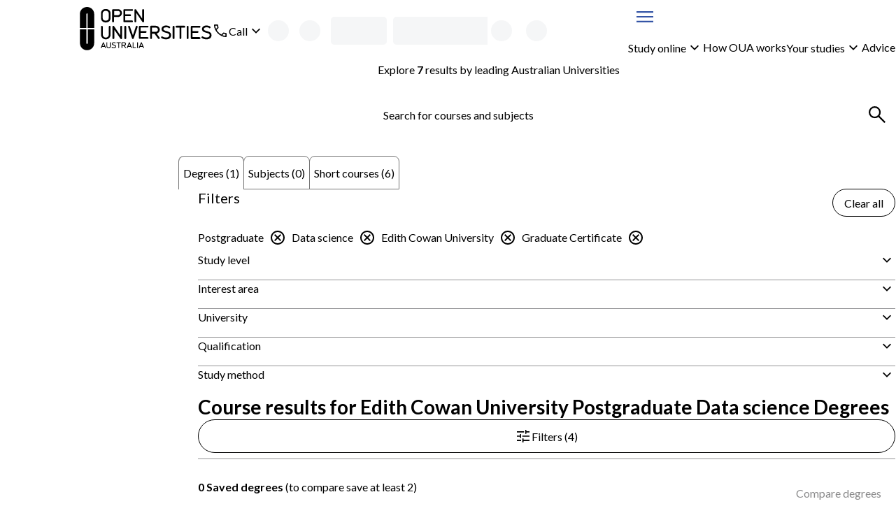

--- FILE ---
content_type: text/html; charset=utf-8
request_url: https://www.open.edu.au/courses/degrees/data-science/postgraduate/graduate-certificate/ecu
body_size: 31870
content:
<!DOCTYPE html><html lang="en-au"><head><meta charSet="UTF-8" data-next-head=""/><meta name="viewport" content="width=device-width, initial-scale=1" data-next-head=""/><link rel="icon" href="/courses/favicon.ico" data-next-head=""/><link rel="preload" href="https://cdn.optimizely.com/js/13018430509.js" as="script" data-next-head=""/><link rel="preconnect" href="https://logx.optimizely.com" data-next-head=""/><title data-next-head="">Edith Cowan University Graduate Certificate Data science Courses &amp; Degrees | Open Universities Australia</title><meta name="description" content="Study graduate certificate online with Edith Cowan University through Open Universities Australia. Explore all degrees, subjects and short courses now." data-next-head=""/><link rel="canonical" href="https://www.open.edu.au/courses/degrees/data-science/postgraduate/graduate-certificate/ecu" data-next-head=""/><link rel="preload" href="/courses/_next/static/media/6d664cce900333ee-s.p.woff2" as="font" type="font/woff2" crossorigin="anonymous" data-next-font="size-adjust"/><link rel="preload" href="/courses/_next/static/media/4de1fea1a954a5b6-s.p.woff2" as="font" type="font/woff2" crossorigin="anonymous" data-next-font="size-adjust"/><link rel="preload" href="/courses/_next/static/css/c488af18bf1a4846.css" as="style"/><link rel="preload" href="/courses/_next/static/css/05aa92549d7a456f.css" as="style"/><script type="application/ld+json" data-testid="structured-data-tag" data-next-head="">[{"@context":"https://schema.org","@type":"ItemList","itemListElement":[{"@type":"ListItem","position":1,"url":"https://www.open.edu.au/degrees/graduate-certificate-in-data-science-edith-cowan-university-ecu-dsc-gce"}]}]</script><link rel="stylesheet" href="/courses/_next/static/css/c488af18bf1a4846.css" data-n-g=""/><link rel="stylesheet" href="/courses/_next/static/css/05aa92549d7a456f.css" data-n-p=""/><noscript data-n-css=""></noscript><script defer="" noModule="" src="/courses/_next/static/chunks/polyfills-42372ed130431b0a.js"></script><script src="/courses/_next/static/chunks/webpack-f153e7fb89a5d7db.js" defer=""></script><script src="/courses/_next/static/chunks/framework-7d285516a2735614.js" defer=""></script><script src="/courses/_next/static/chunks/main-4165201bc235cd21.js" defer=""></script><script src="/courses/_next/static/chunks/pages/_app-571f5bc7bf336c35.js" defer=""></script><script src="/courses/_next/static/chunks/58474bfb-9cc11d70d4debc4e.js" defer=""></script><script src="/courses/_next/static/chunks/381-ce9e6e9d681adc92.js" defer=""></script><script src="/courses/_next/static/chunks/241-86317b2928d469b7.js" defer=""></script><script src="/courses/_next/static/chunks/952-1ec5a53fa696d806.js" defer=""></script><script src="/courses/_next/static/chunks/pages/%5B%5B...search%5D%5D-8b3fdefc57c73ffc.js" defer=""></script><script src="/courses/_next/static/LIj4BTE05yXq_X6G436w0/_buildManifest.js" defer=""></script><script src="/courses/_next/static/LIj4BTE05yXq_X6G436w0/_ssgManifest.js" defer=""></script><style id="__jsx-3017254309">body{--font-family-body:'Lato', 'Lato Fallback'}</style><style data-styled="" data-styled-version="6.2.0">.iekamz{display:grid;column-gap:clamp(calc(var(--space-lg, 1.5rem) / 2), 3cqw, var(--space-lg, 1.5rem));align-items:center;grid-template-columns:auto 1fr;}/*!sc*/
.iekamz:is(ul){list-style-type:'';margin:0;padding:0;}/*!sc*/
.iekamz >[data-grid-column='full']{grid-column:1/-1;}/*!sc*/
.bBLbJg{display:grid;gap:clamp(calc(var(--space-xxs, 0.25rem) / 2), 3cqw, var(--space-xxs, 0.25rem));align-items:center;grid-template-columns:1fr auto;}/*!sc*/
.bBLbJg:is(ul){list-style-type:'';margin:0;padding:0;}/*!sc*/
.bBLbJg >[data-grid-column='full']{grid-column:1/-1;}/*!sc*/
.gdJAbg{display:grid;}/*!sc*/
.gdJAbg:is(ul){list-style-type:'';margin:0;padding:0;}/*!sc*/
.gdJAbg >[data-grid-column='full']{grid-column:1/-1;}/*!sc*/
.bbsDlm{display:grid;gap:clamp(calc(var(--space-xs, 0.5rem) / 2), 3cqw, var(--space-xs, 0.5rem));}/*!sc*/
.bbsDlm:is(ul){list-style-type:'';margin:0;padding:0;}/*!sc*/
.bbsDlm >[data-grid-column='full']{grid-column:1/-1;}/*!sc*/
.czfUM{display:grid;width:100%;gap:clamp(calc(var(--space-xxl, 2.5rem) / 2), 3cqw, var(--space-xxl, 2.5rem));align-items:start;grid-template-columns:repeat(1, 1fr);}/*!sc*/
.czfUM:is(ul){list-style-type:'';margin:0;padding:0;}/*!sc*/
.czfUM >[data-grid-column='full']{grid-column:1/-1;}/*!sc*/
@container (min-width: 48rem){.czfUM{grid-template-columns:2fr 4fr;}}/*!sc*/
.gZYHww{display:grid;gap:clamp(calc(var(--space-sm, 0.75rem) / 2), 3cqw, var(--space-sm, 0.75rem));grid-template-columns:1fr auto;}/*!sc*/
.gZYHww:is(ul){list-style-type:'';margin:0;padding:0;}/*!sc*/
.gZYHww >[data-grid-column='full']{grid-column:1/-1;}/*!sc*/
.jiKEQW{display:grid;gap:clamp(calc(var(--space-md, 1.25rem) / 2), 3cqw, var(--space-md, 1.25rem));}/*!sc*/
.jiKEQW:is(ul){list-style-type:'';margin:0;padding:0;}/*!sc*/
.jiKEQW >[data-grid-column='full']{grid-column:1/-1;}/*!sc*/
.kHNiPK{display:grid;gap:clamp(calc(var(--space-sm, 0.75rem) / 2), 3cqw, var(--space-sm, 0.75rem));}/*!sc*/
.kHNiPK:is(ul){list-style-type:'';margin:0;padding:0;}/*!sc*/
.kHNiPK >[data-grid-column='full']{grid-column:1/-1;}/*!sc*/
.gdgZpB{display:grid;container-type:inline-size;container-name:seachResults;gap:clamp(calc(var(--space-md, 1.25rem) / 2), 3cqw, var(--space-md, 1.25rem));align-content:start;}/*!sc*/
.gdgZpB:is(ul){list-style-type:'';margin:0;padding:0;}/*!sc*/
.gdgZpB >[data-grid-column='full']{grid-column:1/-1;}/*!sc*/
.bndnlt{display:grid;gap:clamp(calc(var(--space-sm, 0.75rem) / 2), 3cqw, var(--space-sm, 0.75rem));align-items:center;grid-template-columns:repeat(1, 1fr);}/*!sc*/
.bndnlt:is(ul){list-style-type:'';margin:0;padding:0;}/*!sc*/
.bndnlt >[data-grid-column='full']{grid-column:1/-1;}/*!sc*/
@container (min-width: 26rem){.bndnlt{grid-template-columns:repeat(1, 1fr);}}/*!sc*/
@container (min-width: 62rem){.bndnlt{grid-template-columns:repeat(2, 1fr);}}/*!sc*/
.dfmwse{display:grid;row-gap:clamp(calc(var(--space-md, 1.25rem) / 2), 3cqw, var(--space-md, 1.25rem));column-gap:clamp(calc(var(--space-sm, 0.75rem) / 2), 3cqw, var(--space-sm, 0.75rem));align-items:center;grid-template-columns:repeat(1, 1fr);}/*!sc*/
.dfmwse:is(ul){list-style-type:'';margin:0;padding:0;}/*!sc*/
.dfmwse >[data-grid-column='full']{grid-column:1/-1;}/*!sc*/
@container (min-width: 26rem){.dfmwse{grid-template-columns:auto auto;}}/*!sc*/
@container (min-width: 36rem){.dfmwse{grid-template-columns:1fr auto;}}/*!sc*/
@container (min-width: 48rem){.dfmwse{grid-template-columns:repeat(1, 1fr);}}/*!sc*/
.bhA-DOw{display:grid;width:100%;gap:clamp(calc(var(--space-sm, 0.75rem) / 2), 3cqw, var(--space-sm, 0.75rem));align-items:center;justify-items:stretch;justify-content:space-between;grid-template-columns:1fr auto;}/*!sc*/
.bhA-DOw:is(ul){list-style-type:'';margin:0;padding:0;}/*!sc*/
.bhA-DOw >[data-grid-column='full']{grid-column:1/-1;}/*!sc*/
@container (min-width: 26rem){.bhA-DOw{justify-items:stretch;}}/*!sc*/
@container (min-width: 36rem){.bhA-DOw{justify-items:space-between;}}/*!sc*/
@container (min-width: 62rem){.bhA-DOw{justify-items:end;}}/*!sc*/
.fVQYsl{display:grid;container-type:inline-size;gap:clamp(calc(var(--space-lg, 1.5rem) / 2), 3cqw, var(--space-lg, 1.5rem));grid-template-columns:repeat(1, 1fr);}/*!sc*/
.fVQYsl:is(ul){list-style-type:'';margin:0;padding:0;}/*!sc*/
.fVQYsl >[data-grid-column='full']{grid-column:1/-1;}/*!sc*/
@container (min-width: 26rem){.fVQYsl{grid-template-columns:repeat(1, 1fr);}}/*!sc*/
@container (min-width: 36rem){.fVQYsl{grid-template-columns:repeat(2, 1fr);}}/*!sc*/
.esGBrB{display:grid;gap:clamp(calc(var(--space-md, 1.25rem) / 2), 3cqw, var(--space-md, 1.25rem));align-items:start;}/*!sc*/
.esGBrB:is(ul){list-style-type:'';margin:0;padding:0;}/*!sc*/
.esGBrB >[data-grid-column='full']{grid-column:1/-1;}/*!sc*/
.hXSsNm{display:grid;gap:clamp(calc(var(--space-base, 1rem) / 2), 3cqw, var(--space-base, 1rem));}/*!sc*/
.hXSsNm:is(ul){list-style-type:'';margin:0;padding:0;}/*!sc*/
.hXSsNm >[data-grid-column='full']{grid-column:1/-1;}/*!sc*/
.kDNLYM{display:grid;gap:clamp(calc(var(--space-xxs, 0.25rem) / 2), 3cqw, var(--space-xxs, 0.25rem));grid-template-columns:auto 1fr;}/*!sc*/
.kDNLYM:is(ul){list-style-type:'';margin:0;padding:0;}/*!sc*/
.kDNLYM >[data-grid-column='full']{grid-column:1/-1;}/*!sc*/
.jHXJnb{display:grid;container-type:inline-size;gap:clamp(calc(var(--space-lg, 1.5rem) / 2), 3cqw, var(--space-lg, 1.5rem));align-items:center;grid-template-columns:repeat(1, 1fr);}/*!sc*/
.jHXJnb:is(ul){list-style-type:'';margin:0;padding:0;}/*!sc*/
.jHXJnb >[data-grid-column='full']{grid-column:1/-1;}/*!sc*/
@container (min-width: 36rem){.jHXJnb{grid-template-columns:1fr auto;}}/*!sc*/
.gjoaHa{display:grid;height:100%;grid-template-rows:1fr auto;}/*!sc*/
.gjoaHa:is(ul){list-style-type:'';margin:0;padding:0;}/*!sc*/
.gjoaHa >[data-grid-column='full']{grid-column:1/-1;}/*!sc*/
.cTONCB{display:grid;container-type:inline-size;gap:clamp(calc(var(--space-sm, 0.75rem) / 2), 3cqw, var(--space-sm, 0.75rem));grid-template-columns:repeat(1, 1fr);}/*!sc*/
.cTONCB:is(ul){list-style-type:'';margin:0;padding:0;}/*!sc*/
.cTONCB >[data-grid-column='full']{grid-column:1/-1;}/*!sc*/
@container (min-width: 48rem){.cTONCB{grid-template-columns:minmax(min-content, 175px) 3fr;}}/*!sc*/
.hszQJB{display:grid;row-gap:clamp(calc(var(--space-sm, 0.75rem) / 2), 3cqw, var(--space-sm, 0.75rem));align-content:start;}/*!sc*/
.hszQJB:is(ul){list-style-type:'';margin:0;padding:0;}/*!sc*/
.hszQJB >[data-grid-column='full']{grid-column:1/-1;}/*!sc*/
.kJdLSA{display:grid;container-type:inline-size;gap:clamp(calc(var(--space-base, 1rem) / 2), 3cqw, var(--space-base, 1rem));grid-template-columns:repeat(1, 1fr);}/*!sc*/
.kJdLSA:is(ul){list-style-type:'';margin:0;padding:0;}/*!sc*/
.kJdLSA >[data-grid-column='full']{grid-column:1/-1;}/*!sc*/
@container (min-width: 62rem){.kJdLSA{grid-template-columns:repeat(2, 1fr);}}/*!sc*/
@container (min-width: 80rem){.kJdLSA{grid-template-columns:1fr auto;}}/*!sc*/
.cciErJ{display:grid;container-type:inline-size;gap:clamp(calc(var(--space-base, 1rem) / 2), 3cqw, var(--space-base, 1rem));grid-template-columns:repeat(1, 1fr);}/*!sc*/
.cciErJ:is(ul){list-style-type:'';margin:0;padding:0;}/*!sc*/
.cciErJ >[data-grid-column='full']{grid-column:1/-1;}/*!sc*/
@container (min-width: 48rem){.cciErJ{grid-template-columns:repeat(2, 1fr);}}/*!sc*/
.jdFXYi{display:grid;height:100%;gap:clamp(calc(var(--space-sm, 0.75rem) / 2), 3cqw, var(--space-sm, 0.75rem));justify-items:center;align-content:center;}/*!sc*/
.jdFXYi:is(ul){list-style-type:'';margin:0;padding:0;}/*!sc*/
.jdFXYi >[data-grid-column='full']{grid-column:1/-1;}/*!sc*/
data-styled.g1[id="sc-bdnylu"]{content:"iekamz,bBLbJg,gdJAbg,bbsDlm,czfUM,gZYHww,jiKEQW,kHNiPK,gdgZpB,bndnlt,dfmwse,bhA-DOw,fVQYsl,esGBrB,hXSsNm,kDNLYM,jHXJnb,gjoaHa,cTONCB,hszQJB,kJdLSA,cciErJ,jdFXYi,"}/*!sc*/
.Qlptq{container:buttonGroup/inline-size;width:100%;}/*!sc*/
.Qlptq:has(+ div:last-child){margin-bottom:var(--space-md, 1.25rem);}/*!sc*/
data-styled.g2[id="sc-gtssRx"]{content:"Qlptq,"}/*!sc*/
.hMUzGX{--_button-width:var(--_button-group-button-width, 100%);--_linkButton-width:var(--_button-group-button-width, 100%);display:var(--_button-group-wrapper-display, grid);gap:var(--space-sm, 0.75rem);}/*!sc*/
@container buttonGroup (inline-size > 26rem){.hMUzGX{--_button-group-wrapper-display:flex;--_button-group-button-width:auto;justify-content:start;align-items:center;}}/*!sc*/
data-styled.g3[id="sc-dlnjPU"]{content:"hMUzGX,"}/*!sc*/
.kuGORI{color:var(--local-text-color, light-dark(var(--color-text-body, #3b3b3c), var(--color-text-inverse, #ffffff)));max-width:var(--character-length-max, 80ch);text-wrap:balance;margin-block-start:0;margin-block-end:var(--_unstyled-text-margin-block-end, 0);}/*!sc*/
.kuGORI:last-of-type:not(:first-child)+.sc-gtssRx,.kuGORI:last-of-type+button:not([aria-labelledby]),.kuGORI:last-of-type:not(:first-child)+a{margin-top:var(--space-base, 1rem);}/*!sc*/
.kuGORI:has(+ [data-text-type='paragraph']){--_unstyled-text-margin-block-end:var(--space-xxs, 0.25rem);}/*!sc*/
.kuGORI +[data-text-type='paragraph']{--_text-margin-block-start:0;}/*!sc*/
.kIPdHR{color:var(--local-text-color, light-dark(var(--color-text-body, #3b3b3c), var(--color-text-inverse, #ffffff)));max-width:var(--character-length-max, 80ch);font-weight:var(--font-weight-bold, 700);font-size:var(--font-size-md, min(max(calc(1rem + 0.5vw),4vw),1.25rem));text-wrap:balance;margin-block-start:0;margin-block-end:var(--_unstyled-text-margin-block-end, 0);}/*!sc*/
.kIPdHR:last-of-type:not(:first-child)+.sc-gtssRx,.kIPdHR:last-of-type+button:not([aria-labelledby]),.kIPdHR:last-of-type:not(:first-child)+a{margin-top:var(--space-base, 1rem);}/*!sc*/
.kIPdHR:has(+ [data-text-type='paragraph']){--_unstyled-text-margin-block-end:var(--space-xxs, 0.25rem);}/*!sc*/
.kIPdHR +[data-text-type='paragraph']{--_text-margin-block-start:0;}/*!sc*/
.bZBJCM{color:var(--local-text-color, light-dark(var(--color-text-body, #3b3b3c), var(--color-text-inverse, #ffffff)));max-width:var(--character-length-max, 80ch);text-wrap:pretty;margin-block-start:0;margin-block-end:var(--_unstyled-text-margin-block-end, 0);}/*!sc*/
.bZBJCM:last-of-type:not(:first-child)+.sc-gtssRx,.bZBJCM:last-of-type+button:not([aria-labelledby]),.bZBJCM:last-of-type:not(:first-child)+a{margin-top:var(--space-base, 1rem);}/*!sc*/
.bZBJCM:has(+ [data-text-type='paragraph']){--_unstyled-text-margin-block-end:var(--space-xxs, 0.25rem);}/*!sc*/
.bZBJCM +[data-text-type='paragraph']{--_text-margin-block-start:0;}/*!sc*/
.KiMlZ{color:var(--local-text-color, light-dark(var(--color-text-body, #3b3b3c), var(--color-text-inverse, #ffffff)));max-width:var(--character-length-max, 80ch);font-weight:var(--font-weight-bold, 700);text-wrap:pretty;margin-block-start:0;margin-block-end:var(--_unstyled-text-margin-block-end, 0);}/*!sc*/
.KiMlZ:last-of-type:not(:first-child)+.sc-gtssRx,.KiMlZ:last-of-type+button:not([aria-labelledby]),.KiMlZ:last-of-type:not(:first-child)+a{margin-top:var(--space-base, 1rem);}/*!sc*/
.KiMlZ:has(+ [data-text-type='paragraph']){--_unstyled-text-margin-block-end:var(--space-xxs, 0.25rem);}/*!sc*/
.KiMlZ +[data-text-type='paragraph']{--_text-margin-block-start:0;}/*!sc*/
.lgEVca{color:var(--local-text-color, light-dark(var(--color-text-body, #3b3b3c), var(--color-text-inverse, #ffffff)));max-width:var(--character-length-max, 80ch);font-size:var(--font-size-sm, 0.875rem);text-wrap:pretty;margin-block-start:0;margin-block-end:var(--_unstyled-text-margin-block-end, 0);}/*!sc*/
.lgEVca:last-of-type:not(:first-child)+.sc-gtssRx,.lgEVca:last-of-type+button:not([aria-labelledby]),.lgEVca:last-of-type:not(:first-child)+a{margin-top:var(--space-base, 1rem);}/*!sc*/
.lgEVca:has(+ [data-text-type='paragraph']){--_unstyled-text-margin-block-end:var(--space-xxs, 0.25rem);}/*!sc*/
.lgEVca +[data-text-type='paragraph']{--_text-margin-block-start:0;}/*!sc*/
data-styled.g4[id="sc-hKFyIn"]{content:"kuGORI,kIPdHR,bZBJCM,KiMlZ,lgEVca,"}/*!sc*/
.eWbPNT{font-weight:var(--font-weight-bold, 700);}/*!sc*/
:not(p)>.eWbPNT{color:var(--local-text-color, light-dark(var(--color-text-body, #3b3b3c), var(--color-text-inverse, #ffffff)));}/*!sc*/
data-styled.g5[id="sc-eCApGK"]{content:"eWbPNT,"}/*!sc*/
.bDPtIx{font-weight:var(--font-weight-bold, 700);}/*!sc*/
:not(p)>.bDPtIx{color:var(--local-text-color, light-dark(var(--color-text-body, #3b3b3c), var(--color-text-inverse, #ffffff)));}/*!sc*/
data-styled.g7[id="sc-gKAblk"]{content:"bDPtIx,"}/*!sc*/
.eBjIcr{color:var(--local-text-color, light-dark(var(--color-text-body, #3b3b3c), var(--color-text-inverse, #ffffff)));max-width:var(--character-length-max, 80ch);margin-block-start:var(--_text-margin-block-start, var(--space-base, 1rem));margin-block-end:var(--_text-margin-block-end, var(--space-base, 1rem));}/*!sc*/
.eBjIcr:last-of-type:not(:first-child)+.sc-gtssRx,.eBjIcr:last-of-type+button:not([aria-labelledby]),.eBjIcr:last-of-type:not(:first-child)+a{margin-top:var(--space-base, 1rem);}/*!sc*/
.eBjIcr:first-child,.eBjIcr:first-of-type{--_text-margin-block-start:0;}/*!sc*/
.eBjIcr:last-child{--_text-margin-block-end:0;}/*!sc*/
.eBjIcr[data-text-type='paragraph']>button,.eBjIcr[data-text-type='paragraph']>a{--button-display:inline-block;}/*!sc*/
data-styled.g8[id="sc-iCoHVD"]{content:"eBjIcr,"}/*!sc*/
.hxguuC{margin:0;padding:0;list-style-type:none;display:flex;gap:var(--space-base, 1rem);flex-direction:row;align-items:center;flex-wrap:wrap;align-self:start;}/*!sc*/
.hIJxPZ{margin:0;padding:0;list-style-type:none;display:flex;flex-direction:row;align-items:stretch;flex-wrap:wrap;align-self:start;}/*!sc*/
.ktwAld{margin:0;padding:0;list-style-type:none;display:grid;gap:var(--space-sm, 0.75rem);align-items:stretch;align-self:start;}/*!sc*/
.biBgow{margin:0;padding:0;list-style-type:none;display:flex;gap:var(--space-sm, 0.75rem);flex-direction:row;align-items:stretch;flex-wrap:wrap;align-self:start;}/*!sc*/
data-styled.g10[id="sc-pNWxu"]{content:"hxguuC,hIJxPZ,ktwAld,biBgow,"}/*!sc*/
.kSoQMF{flex-shrink:0;}/*!sc*/
.kSoQMF:not(:has(*)){color:inherit;}/*!sc*/
data-styled.g11[id="sc-jrsJCH"]{content:"kSoQMF,"}/*!sc*/
.kTpBmv{fill:var(--_icon-fill, currentColor);width:var(--size-xl, 2rem);height:var(--size-xl, 2rem);flex-shrink:0;vertical-align:middle;}/*!sc*/
.xTUqs{fill:var(--_icon-fill, currentColor);width:var(--size-lg, 1.5rem);height:var(--size-lg, 1.5rem);flex-shrink:0;transform:rotate(180deg);vertical-align:middle;}/*!sc*/
.cIjdgT{fill:var(--_icon-fill, currentColor);width:var(--size-lg, 1.5rem);height:var(--size-lg, 1.5rem);flex-shrink:0;vertical-align:middle;}/*!sc*/
.gyGaWZ{fill:var(--_icon-fill, currentColor);width:var(--size-lg, 1.5rem);height:var(--size-lg, 1.5rem);flex-shrink:0;transform:rotate(-5deg);vertical-align:middle;}/*!sc*/
.gDYxRN{fill:var(--_icon-fill, currentColor);width:var(--size-lg, 1.5rem);height:var(--size-lg, 1.5rem);flex-shrink:0;vertical-align:top;}/*!sc*/
data-styled.g12[id="sc-kEqYlM"]{content:"kTpBmv,xTUqs,cIjdgT,gyGaWZ,gDYxRN,"}/*!sc*/
.kQifhB{display:flex;gap:var(--space-xs, 0.5rem);justify-content:end;flex-direction:row;align-items:center;}/*!sc*/
.eQDzjo{display:flex;gap:var(--space-xxs, 0.25rem);flex-direction:row;align-items:center;}/*!sc*/
.eOgqje{display:flex;gap:var(--space-xs, 0.5rem);flex-direction:row;align-items:center;}/*!sc*/
.fvuycQ{display:flex;gap:var(--space-sm, 0.75rem);justify-content:space-between;flex-direction:row;}/*!sc*/
data-styled.g14[id="sc-crzoUm"]{content:"kQifhB,eQDzjo,eOgqje,fvuycQ,"}/*!sc*/
.fPrvxr:not(:focus):not(:active){position:absolute;width:1px;height:1px;padding:0;margin:-1px;overflow:hidden;clip:rect(0, 0, 0, 0);white-space:nowrap;border:0;}/*!sc*/
data-styled.g15[id="sc-dIsA-D"]{content:"fPrvxr,"}/*!sc*/
.dZbfob{display:inline-block;width:var(--size-xxxl, 3rem);height:var(--size-xxxl, 3rem);animation:eLiXkV 0.7s linear infinite;border-width:calc(var(--size-xxxl, 3rem) / 10);border-style:solid;border-radius:var(--border-radius-round, 50%);border-color:color-mix(in srgb, light-dark(#3555a6, hsl(from #3555a6 h s 70% / 1)), Canvas 55%);border-top-color:light-dark(#3555a6, hsl(from #3555a6 h s 70% / 1));}/*!sc*/
data-styled.g16[id="sc-bqGHjI"]{content:"dZbfob,"}/*!sc*/
.bicBTO{display:var(--_button-display, block);align-content:center;text-align:center;font-family:inherit;font-size:var(--text-primary-fontSize, var(--font-size-base, 1rem));font-weight:var(--font-weight-normal, 400);height:var(--_button-size, var(--size-tap-target, 3rem));border-radius:999px;padding:0 clamp(var(--space-base, 1rem), 3vw, calc(1 * var(--space-base, 1rem)));width:var(--_button-width, auto);justify-content:center;--_button-size:var(--size-xxl, 2.5rem);border:1px solid currentColor;background-color:var(--button-tertiary-bg, Canvas);color:var(--button-tertiary-color, var(--color-text-interactive, #3555a6));border-radius:999px;margin:unset;text-underline-offset:3px;}/*!sc*/
.bicBTO:has(svg){--_button-display:inline-flex;align-items:center;}/*!sc*/
.bicBTO:hover:not(:disabled),.bicBTO:focus:not(:disabled){background-color:var(
            --button-tertiary-bg-hover,
            color-mix(in srgb, currentColor 10%, transparent)
          );}/*!sc*/
@container contentGrid (inline-size > 25rem){.bicBTO{align-self:start;justify-self:start;}}/*!sc*/
.bicBTO:focus{outline-offset:0;}/*!sc*/
.bicBTO:focus-visible{outline:2px solid color-mix(in srgb, var(--color-interactive, #3555a6), var(--color-inverse, #ffffff) 35%);outline-offset:2px;box-shadow:0 0 0 1px var(--color-inverse, #ffffff),0 0 0 2px var(--color-interactive, #3555a6);}/*!sc*/
.Esqel{display:inline-flex;align-items:center;font-family:inherit;font-size:var(--text-primary-fontSize, var(--font-size-base, 1rem));font-weight:var(--font-weight-normal, 400);height:var(--size-tap-target, 3rem);gap:var(--space-xxs, 0.25rem);border-radius:999px;padding:0 clamp(var(--space-base, 1rem), 3vw, calc(1 * var(--space-md, 1.25rem)));min-width:max(10rem, max-content);width:var(--_button-width, auto);justify-content:center;border:1px solid currentColor;background-color:var(--button-tertiary-bg, Canvas);color:var(--button-tertiary-color, var(--color-text-interactive, #3555a6));border-radius:999px;margin:unset;text-underline-offset:3px;}/*!sc*/
.Esqel:has(svg){--_button-display:inline-flex;align-items:center;}/*!sc*/
.Esqel:hover:not(:disabled),.Esqel:focus:not(:disabled){background-color:var(
            --button-tertiary-bg-hover,
            color-mix(in srgb, currentColor 10%, transparent)
          );}/*!sc*/
@container contentGrid (inline-size > 25rem){.Esqel{align-self:end;justify-self:end;}}/*!sc*/
.Esqel:focus{outline-offset:0;}/*!sc*/
.Esqel:focus-visible{outline:2px solid color-mix(in srgb, var(--color-interactive, #3555a6), var(--color-inverse, #ffffff) 35%);outline-offset:2px;box-shadow:0 0 0 1px var(--color-inverse, #ffffff),0 0 0 2px var(--color-interactive, #3555a6);}/*!sc*/
.cYyEIO{display:var(--_button-display, block);align-content:center;text-align:center;font-family:inherit;font-size:var(--text-primary-fontSize, var(--font-size-base, 1rem));font-weight:var(--font-weight-normal, 400);height:var(--size-tap-target, 3rem);border-radius:999px;padding:0 clamp(var(--space-base, 1rem), 3vw, calc(1 * var(--space-md, 1.25rem)));min-width:max(10rem, max-content);width:var(--_button-width, auto);justify-content:center;border:1px solid currentColor;background-color:var(--button-tertiary-bg, Canvas);color:var(--button-tertiary-color, var(--color-text-interactive, #3555a6));border-radius:999px;margin:unset;text-underline-offset:3px;}/*!sc*/
.cYyEIO:has(svg){--_button-display:inline-flex;align-items:center;}/*!sc*/
.cYyEIO:hover:not(:disabled),.cYyEIO:focus:not(:disabled){background-color:var(
            --button-tertiary-bg-hover,
            color-mix(in srgb, currentColor 10%, transparent)
          );}/*!sc*/
@container contentGrid (inline-size > 25rem){.cYyEIO{align-self:start;justify-self:start;}}/*!sc*/
.cYyEIO:focus{outline-offset:0;}/*!sc*/
.cYyEIO:focus-visible{outline:2px solid color-mix(in srgb, var(--color-interactive, #3555a6), var(--color-inverse, #ffffff) 35%);outline-offset:2px;box-shadow:0 0 0 1px var(--color-inverse, #ffffff),0 0 0 2px var(--color-interactive, #3555a6);}/*!sc*/
.cYyEIO:disabled{pointer-events:none;background-color:color-mix(in srgb, var(--color-disabled, #89898a), Canvas 80%);color:var(--color-disabled, #89898a);border:1px solid color-mix(in srgb, var(--color-disabled, #89898a), Canvas 50%);}/*!sc*/
.cKgrrP{display:var(--_button-display, block);align-content:center;text-align:center;font-family:inherit;font-size:var(--text-primary-fontSize, var(--font-size-base, 1rem));font-weight:var(--font-weight-normal, 400);height:var(--size-tap-target, 3rem);border-radius:999px;padding:0 clamp(var(--space-base, 1rem), 3vw, calc(1 * var(--space-md, 1.25rem)));min-width:max(10rem, max-content);width:var(--_button-width, auto);justify-content:center;border:1px solid var(--color-button-primary, #e42251);background-color:var(--color-button-primary, #e42251);color:var(--color-text-inverse, #ffffff);border-radius:999px;margin:unset;text-underline-offset:3px;}/*!sc*/
.cKgrrP:has(svg){--_button-display:inline-flex;align-items:center;}/*!sc*/
.cKgrrP:hover:not(:disabled),.cKgrrP:focus:not(:disabled){background-color:color-mix(in srgb, var(--color-button-primary, #e42251) 80%, var(--color-text-body, #3b3b3c));}/*!sc*/
@container contentGrid (inline-size > 25rem){.cKgrrP{align-self:start;justify-self:start;}}/*!sc*/
.cKgrrP:focus{outline-offset:0;outline:2px solid color-mix(in srgb, var(--color-button-primary, #e42251), white 35%);}/*!sc*/
.cKgrrP:focus-visible{outline:2px solid color-mix(in srgb, var(--color-button-primary, #e42251), Canvas 35%);outline-offset:2px;}/*!sc*/
.iJhfpu{display:var(--_button-display, block);align-content:center;text-align:center;font-family:inherit;font-size:var(--text-primary-fontSize, var(--font-size-base, 1rem));font-weight:var(--font-weight-normal, 400);height:var(--size-tap-target, 3rem);border-radius:999px;padding:0 clamp(var(--space-base, 1rem), 3vw, calc(1 * var(--space-md, 1.25rem)));width:var(--_button-width, clamp(10rem, 100%, 25rem));justify-content:center;border:1px solid currentColor;background-color:var(--button-tertiary-bg, Canvas);color:var(--button-tertiary-color, var(--color-text-interactive, #3555a6));border-radius:999px;margin:unset;text-underline-offset:3px;}/*!sc*/
.iJhfpu:has(svg){--_button-display:inline-flex;align-items:center;}/*!sc*/
.iJhfpu:hover:not(:disabled),.iJhfpu:focus:not(:disabled){background-color:var(
            --button-tertiary-bg-hover,
            color-mix(in srgb, currentColor 10%, transparent)
          );}/*!sc*/
.iJhfpu:focus{outline-offset:0;}/*!sc*/
.iJhfpu:focus-visible{outline:2px solid color-mix(in srgb, var(--color-interactive, #3555a6), var(--color-inverse, #ffffff) 35%);outline-offset:2px;box-shadow:0 0 0 1px var(--color-inverse, #ffffff),0 0 0 2px var(--color-interactive, #3555a6);}/*!sc*/
.ytVzp{display:var(--_button-display, block);align-content:center;text-align:center;font-family:inherit;font-size:var(--text-primary-fontSize, var(--font-size-base, 1rem));font-weight:var(--font-weight-normal, 400);height:var(--size-tap-target, 3rem);border-radius:999px;padding:0 clamp(var(--space-base, 1rem), 3vw, calc(1 * var(--space-md, 1.25rem)));width:var(--_button-width, clamp(10rem, 100%, 25rem));justify-content:center;--_secondary-bg:var(
          --button-secondary-bg,
          light-dark(var(--color-button-secondary, #3555a6), var(--color-inverse, #ffffff))
        );--_secondary-text:var(
          --button-secondary-text,
          light-dark(var(--color-inverse, #ffffff), var(--color-button-secondary, #3555a6))
        );--_secondary-hover-bg:var(
          --button-secondary-hover,
          light-dark(
            color-mix(in srgb, var(--color-button-secondary, #3555a6) 80%, var(--color-text-body, #3b3b3c)),
            color-mix(in srgb, var(--color-inverse, #ffffff) 90%, var(--color-button-secondary, #3555a6))
          )
        );border:1px solid var(--_secondary-bg);background-color:var(--_secondary-bg);color:var(--_secondary-text);border-radius:999px;margin:unset;text-underline-offset:3px;}/*!sc*/
.ytVzp:has(svg){--_button-display:inline-flex;align-items:center;}/*!sc*/
.ytVzp:hover:not(:disabled),.ytVzp:focus:not(:disabled){background-color:var(--_secondary-hover-bg);border-color:var(--_secondary-hover-bg);color:var(--button-secondary-hover-text, var(--_secondary-text));}/*!sc*/
.ytVzp:focus{outline-offset:0;outline:2px solid color-mix(in srgb, var(--color-button-secondary, #3555a6), white 35%);}/*!sc*/
.ytVzp:focus-visible{outline:2px solid color-mix(in srgb, var(--color-button-secondary, #3555a6), Canvas 35%);outline-offset:2px;}/*!sc*/
data-styled.g17[id="sc-ksluoV"]{content:"bicBTO,Esqel,cYyEIO,cKgrrP,iJhfpu,ytVzp,"}/*!sc*/
@media (prefers-reduced-motion: no-preference){.jlaYEc{interpolate-size:allow-keywords;}}/*!sc*/
.jlaYEc::details-content{opacity:0;block-size:0;overflow-y:clip;}/*!sc*/
@media (prefers-reduced-motion: no-preference){.jlaYEc::details-content{transition:content-visibility 0.5s allow-discrete,opacity 0.5s,block-size 0.5s;}}/*!sc*/
.jlaYEc[open]::details-content{opacity:1;block-size:auto;}/*!sc*/
data-styled.g18[id="sc-hBMVcW"]{content:"jlaYEc,"}/*!sc*/
.dTEzwn{color:var(--_disclosure-summary-color, light-dark(var(--color-text-interactive, #3555a6), CanvasText));width:100%;display:inline-flex;justify-content:space-between;align-items:center;min-height:var(--size-xxl, 2.5rem);text-decoration:var(--_disclosure-text-decoration, underline);text-underline-offset:3px;text-decoration-thickness:1px;}/*!sc*/
.dTEzwn::-webkit-details-marker{display:none;}/*!sc*/
.dTEzwn:hover{text-decoration-thickness:1.5px;}/*!sc*/
data-styled.g19[id="sc-fnVYJn"]{content:"dTEzwn,"}/*!sc*/
.hmUCZ{display:grid;}/*!sc*/
.hmUCZ[open] >summary~div{padding-bottom:var(--space-base, 1rem);}/*!sc*/
.hmUCZ >summary{--_icon-fill:light-dark(var(--color-text-interactive, #3555a6), CanvasText);--_disclosure-summary-color:light-dark(var(--color-text-body, #3b3b3c), CanvasText);--_disclosure-text-decoration:none;padding-block:var(--space-sm, 0.75rem);align-items:start;}/*!sc*/
.hmUCZ +details{border-top:1px solid var(--color-border-default, #949496);}/*!sc*/
.ZHLQj{display:grid;}/*!sc*/
.ZHLQj[open] >summary~div{padding-bottom:var(--space-base, 1rem);}/*!sc*/
.ZHLQj >summary{--_icon-fill:light-dark(var(--color-text-interactive, #3555a6), CanvasText);--_disclosure-summary-color:light-dark(var(--color-text-body, #3b3b3c), CanvasText);--_disclosure-text-decoration:none;padding-block:var(--space-sm, 0.75rem);align-items:start;}/*!sc*/
.ZHLQj +details{border-top:1px dashed var(--color-border-default, #949496);}/*!sc*/
data-styled.g20[id="sc-fFSRdx"]{content:"hmUCZ,ZHLQj,"}/*!sc*/
.byCWJp{color:light-dark(var(--color-text-body, #3b3b3c), var(--color-inverse, #ffffff));--_label-color:inherit;--button-tertiary-color:light-dark(var(--color-text-interactive, #3555a6), var(--color-inverse, #ffffff));background-color:light-dark(hsl(from #3b3b3c h s 95% / 1), hsl(from #3b3b3c h s 25% / 1));--local-text-color:light-dark(var(--color-text-body, #3b3b3c), var(--color-inverse, #ffffff));--local-link-color:light-dark(var(--color-text-interactive, #3555a6), var(--color-inverse, #ffffff));--local-nav-link-color:light-dark(var(--color-text-body, #3b3b3c), var(--color-inverse, #ffffff));--button-tertiary-color:light-dark(var(--color-text-interactive, #3555a6), var(--color-inverse, #ffffff));--button-tertiary-bg:Canvas;--button-tertiary-bg-hover:light-dark(hsl(from #3555a6 h s 90% / 1), hsl(from #3555a6 h s 25% / 1));--_icon-button-color-bg:Canvas;--_icon-button-color-bg-hover:light-dark(hsl(from #3555a6 h s 90% / 1), hsl(from #3555a6 h s 25% / 1));color:light-dark(var(--color-text-body, #3b3b3c), var(--color-inverse, #ffffff));}/*!sc*/
data-styled.g28[id="sc-bCwgkd"]{content:"byCWJp,"}/*!sc*/
.hzhFha{position:relative;}/*!sc*/
data-styled.g40[id="sc-gXfWUn"]{content:"cKXgRS,hzhFha,"}/*!sc*/
.gPZMdb{--_icon-fill:light-dark(var(--color-text-interactive, #3555a6), CanvasText);display:inline-flex;align-items:center;margin:unset;font-family:inherit;font-size:var(--font-size-base, 1rem);font-weight:var(--font-weight-normal, 400);height:var(--size-xxl, 2.5rem);color:light-dark(var(--color-text-body, #3b3b3c), CanvasText);border-radius:999px;position:relative;padding:0;border:0;background:unset;}/*!sc*/
.gPZMdb:hover{text-decoration:underline;text-underline-offset:3px;}/*!sc*/
.gPZMdb:focus{outline-offset:0;}/*!sc*/
.gPZMdb:focus-visible{outline:2px solid color-mix(in srgb, var(--color-interactive, #3555a6), var(--color-inverse, #ffffff) 35%);outline-offset:2px;box-shadow:0 0 0 1px var(--color-inverse, #ffffff),0 0 0 2px var(--color-interactive, #3555a6);}/*!sc*/
data-styled.g41[id="sc-cBopra"]{content:"gPZMdb,"}/*!sc*/
@container header-content (inline-size < 36rem){.eMkpSq{display:none;}}/*!sc*/
data-styled.g43[id="sc-jcwofc"]{content:"eMkpSq,"}/*!sc*/
.kCLqrb{display:grid;container-type:inline-size;grid-template-columns:[full-width-start] minmax(1cqi, 1fr) [expanded-start] minmax(clamp(var(--space-base, 1rem), 5%, var(--space-xxl, 2.5rem)), 1fr) [content-start] min(calc(100% - 2cqi) - (clamp(var(--space-base, 1rem), 5%, var(--space-xxl, 2.5rem)) * 2), 1120px) [content-end] minmax(clamp(var(--space-base, 1rem), 5%, var(--space-xxl, 2.5rem)), 1fr) [expanded-end] minmax(1cqi, 1fr) [full-width-end];}/*!sc*/
.kCLqrb >*{grid-column:content;}/*!sc*/
data-styled.g50[id="sc-dPaNSK"]{content:"kCLqrb,"}/*!sc*/
.iTItNk{position:absolute;width:1px;height:1px;padding:0;margin:-1px;overflow:hidden;clip:rect(0, 0, 0, 0);white-space:nowrap;border:0;}/*!sc*/
.iTItNk:first-of-type{--_heading-margin-block-start:0;}/*!sc*/
.iTItNk:has(+ p[data-text-type='lead']){--_heading-margin-block-end:var(--space-base, 1rem);}/*!sc*/
data-styled.g52[id="sc-cOigig"]{content:"iTItNk,"}/*!sc*/
.dKlhPW{color:var(--local-text-color, light-dark(var(--color-text-body, #3b3b3c), var(--color-text-inverse, #ffffff)));font-weight:var(--font-weight-bold, 700);font-size:var(--font-size-h2, clamp(1.5rem, 2vw + 1rem, 1.75rem));max-width:var(--character-length-max, 80ch);text-wrap:pretty;line-height:1.3;margin-block-start:var(--_heading-margin-block-start, clamp(var(--space-md, 1.25rem), 2vw, var(--space-xl, 2rem)));margin-block-end:var(--_heading-margin-block-end, clamp(var(--space-sm, 0.75rem), var(--space-lg, 1.5rem), var(--space-xl, 2rem)));text-box:trim-both cap alphabetic;text-box-trim:trim-both;}/*!sc*/
.dKlhPW:first-child{--_heading-margin-block-start:0;}/*!sc*/
.dKlhPW:last-child{--_heading-margin-block-end:0;--_heading-margin-block-start:0;text-box-trim:trim-end;}/*!sc*/
.dKlhPW:not(:first-child):has(+ p[data-text-type='paragraph']:not(:last-child)){--_heading-margin-block-end:var(--space-sm, 0.75rem);--_heading-margin-block-start:var(--space-lg, 1.5rem);}/*!sc*/
.dKlhPW:has(+ p:first-of-type:last-of-type){--_heading-margin-block-end:var(--space-base, 1rem);}/*!sc*/
.dKlhPW +p[data-text-type='paragraph']:not(:last-child){--_text-margin-block-start:var(--space-sm, 0.75rem);}/*!sc*/
data-styled.g53[id="sc-ArjOx"]{content:"dKlhPW,"}/*!sc*/
.jwujEh{display:inline-flex;align-items:center;justify-content:center;min-width:var(--size-lg, 1.5rem);height:var(--size-base, 1rem);padding:var(--space-xxs, 0.25rem) var(--space-xs, 0.5rem);box-sizing:content-box;border-radius:var(--border-radius-lg, 1rem);font-size:var(--font-size-sm, 0.875rem);border:1px solid var(--color-border-default, #949496);background-color:var(--surface-background, white);color:var(--text-primary, var(--color-text-body, #3b3b3c));}/*!sc*/
data-styled.g61[id="sc-eJoaVA"]{content:"jwujEh,"}/*!sc*/
.jyxiBd{--_icon-fill:var(--_icon-button-color-fill, var(--button-tertiary-color, var(--color-text-interactive, #3555a6)));color:var(
    --_icon-button-color-fill,
    var(--button-tertiary-color, var(--color-text-interactive, #3555a6))
  );display:var(--_icon-button-display, inline-grid);align-items:center;margin:unset;border:var(--_icon-button-border, 1px solid transparent);background-color:var(
    --_icon-button-color-bg,
    transparent
  );justify-content:center;border-radius:999px;width:var(--_icon-button-size, var(--size-tap-target, 3rem));height:var(--_icon-button-size, var(--size-tap-target, 3rem));padding:0;aspect-ratio:1/1;}/*!sc*/
.jyxiBd:hover,.jyxiBd:focus{border:1px solid currentColor;background-color:var(
      --_icon-button-color-bg-hover,
      light-dark(
        color-mix(in srgb, var(--color-interactive, #3555a6) 10%, Canvas),
        color-mix(in srgb, currentColor 10%, transparent)
      )
    );}/*!sc*/
.jyxiBd:focus{outline:2px solid color-mix(in srgb, var(--color-interactive, #3555a6), Canvas 35%);}/*!sc*/
.jyxiBd:disabled{color:color-mix(in srgb, currentColor, Canvas 25%);--_icon-button-color-fill:color-mix(in srgb, currentColor, Canvas 25%);cursor:not-allowed;}/*!sc*/
.jyxiBd:disabled:hover,.jyxiBd:disabled:focus{border:1px solid transparent;background-color:transparent;}/*!sc*/
.iyfynC{--_icon-fill:var(--_icon-button-color-fill, var(--button-tertiary-color, var(--color-text-interactive, #3555a6)));color:var(
    --_icon-button-color-fill,
    var(--button-tertiary-color, var(--color-text-interactive, #3555a6))
  );display:var(--_icon-button-display, inline-grid);align-items:center;margin:unset;border:var(--_icon-button-border, 1px solid transparent);background-color:var(
    --_icon-button-color-bg,
    transparent
  );justify-content:center;border-radius:999px;width:var(--_icon-button-size, var(--_icon-button-size, calc(var(--size-xxl, 2.5rem) + var(--space-xxs, 0.25rem))));height:var(--_icon-button-size, var(--_icon-button-size, calc(var(--size-xxl, 2.5rem) + var(--space-xxs, 0.25rem))));padding:0;aspect-ratio:1/1;}/*!sc*/
@container contentGrid (inline-size > 36rem){.iyfynC{--_icon-button-size:var(--size-xxl, 2.5rem);}}/*!sc*/
.iyfynC:hover,.iyfynC:focus{border:1px solid currentColor;background-color:var(
      --_icon-button-color-bg-hover,
      light-dark(
        color-mix(in srgb, var(--color-interactive, #3555a6) 10%, Canvas),
        color-mix(in srgb, currentColor 10%, transparent)
      )
    );}/*!sc*/
.iyfynC:focus{outline:2px solid color-mix(in srgb, var(--color-interactive, #3555a6), Canvas 35%);}/*!sc*/
.iyfynC:disabled{color:color-mix(in srgb, currentColor, Canvas 25%);--_icon-button-color-fill:color-mix(in srgb, currentColor, Canvas 25%);cursor:not-allowed;}/*!sc*/
.iyfynC:disabled:hover,.iyfynC:disabled:focus{border:1px solid transparent;background-color:transparent;}/*!sc*/
.kkHlyX{--_icon-fill:var(--_icon-button-color-fill, var(--button-tertiary-color, var(--color-text-interactive, #3555a6)));color:var(
    --_icon-button-color-fill,
    var(--button-tertiary-color, var(--color-text-interactive, #3555a6))
  );display:var(--_icon-button-display, inline-grid);align-items:center;margin:unset;border:var(--_icon-button-border, 1px solid currentColor);background-color:var(
    --_icon-button-color-bg,
    Canvas
  );justify-content:center;border-radius:999px;width:var(--_icon-button-size, var(--size-xxl, 2.5rem));height:var(--_icon-button-size, var(--size-xxl, 2.5rem));padding:0;aspect-ratio:1/1;}/*!sc*/
.kkHlyX:hover,.kkHlyX:focus{border:1px solid currentColor;border-width:1.5px;background-color:var(
      --_icon-button-color-bg-hover,
      light-dark(
        color-mix(in srgb, var(--color-interactive, #3555a6) 10%, Canvas),
        color-mix(in srgb, currentColor 10%, transparent)
      )
    );}/*!sc*/
.kkHlyX:focus{outline:2px solid color-mix(in srgb, var(--color-interactive, #3555a6), Canvas 35%);}/*!sc*/
.kkHlyX:disabled{color:color-mix(in srgb, currentColor, Canvas 25%);--_icon-button-color-fill:color-mix(in srgb, currentColor, Canvas 25%);cursor:not-allowed;}/*!sc*/
.kkHlyX:disabled:hover,.kkHlyX:disabled:focus{border:1px solid transparent;background-color:transparent;}/*!sc*/
.gPCKdf{--_icon-fill:var(--_icon-button-color-fill, var(--button-tertiary-color, var(--color-text-interactive, #3555a6)));color:var(
    --_icon-button-color-fill,
    var(--button-tertiary-color, var(--color-text-interactive, #3555a6))
  );display:var(--_icon-button-display, inline-grid);align-items:center;margin:unset;border:var(--_icon-button-border, 1px solid currentColor);background-color:var(
    --_icon-button-color-bg,
    Canvas
  );justify-content:center;border-radius:999px;width:var(--_icon-button-size, var(--size-tap-target, 3rem));height:var(--_icon-button-size, var(--size-tap-target, 3rem));padding:0;aspect-ratio:1/1;}/*!sc*/
.gPCKdf:hover,.gPCKdf:focus{border:1px solid currentColor;border-width:1.5px;background-color:var(
      --_icon-button-color-bg-hover,
      light-dark(
        color-mix(in srgb, var(--color-interactive, #3555a6) 10%, Canvas),
        color-mix(in srgb, currentColor 10%, transparent)
      )
    );}/*!sc*/
.gPCKdf:focus{outline:2px solid color-mix(in srgb, var(--color-interactive, #3555a6), Canvas 35%);}/*!sc*/
.gPCKdf:disabled{color:color-mix(in srgb, currentColor, Canvas 25%);--_icon-button-color-fill:color-mix(in srgb, currentColor, Canvas 25%);cursor:not-allowed;}/*!sc*/
.gPCKdf:disabled:hover,.gPCKdf:disabled:focus{border:1px solid transparent;background-color:transparent;}/*!sc*/
data-styled.g62[id="sc-oefIT"]{content:"jyxiBd,iyfynC,kkHlyX,gPCKdf,"}/*!sc*/
.hBkUIp{--local-color-scheme:light-dark(light, dark);--local-text-color:light-dark(var(--color-text-body, #3b3b3c), var(--color-text-inverse, #ffffff));container:Card/inline-size;display:grid;align-content:stretch;height:100%;background-color:light-dark(Canvas, color-mix(in srgb, Canvas 95%, CanvasText 5%));border:1px solid light-dark(var(--color-border-decorative, #cccccc), color-mix(in oklab, Canvas 75%, CanvasText));box-shadow:color-mix(in oklab, Canvas 85%, CanvasText) 0 2px 3px 0;border-radius:var(--border-radius-sm, 0.5rem);}/*!sc*/
data-styled.g70[id="sc-fXazxk"]{content:"hBkUIp,"}/*!sc*/
.cExRwu{--_icon-fill:var(--color-inverse, #ffffff);width:var(--size-lg, 1.5rem);height:var(--size-lg, 1.5rem);background-color:light-dark(#3555a6, hsl(from #3555a6 h s 70% / 1));border:1px solid light-dark(#3555a6, hsl(from #3555a6 h s 70% / 1));border-radius:var(--border-radius-xs, 0.25rem);flex-shrink:0;border-radius:var(--border-radius-xs, 0.25rem);}/*!sc*/
.cExRwu svg{margin-top:calc(var(--space-xxs, 0.25rem) * -1);}/*!sc*/
.bqNWnc{--_icon-fill:inherit;width:var(--size-lg, 1.5rem);height:var(--size-lg, 1.5rem);background-color:light-dark(Field, color-mix(in oklab, Field 15%, Canvas));border:1px solid var(--color-border-default, #949496);border-radius:var(--border-radius-xs, 0.25rem);flex-shrink:0;border-radius:var(--border-radius-xs, 0.25rem);}/*!sc*/
.bqNWnc svg{margin-top:calc(var(--space-xxs, 0.25rem) * -1);}/*!sc*/
data-styled.g77[id="sc-eKYRpf"]{content:"cExRwu,bqNWnc,"}/*!sc*/
.ghFjIX{display:flex;gap:var(--space-xs, 0.5rem);width:100%;color:var(--_label-color, var(--local-text-color, light-dark(var(--color-text-body, #3b3b3c), var(--color-text-inverse, #ffffff))));align-items:start;max-width:var(--character-length-max, 80ch);}/*!sc*/
@container Fieldset (inline-size > 25rem){.ghFjIX{justify-self:start;}}/*!sc*/
.ghFjIX:has(input:disabled){--_label-color:color-mix(in srgb, var(--local-text-color, light-dark(var(--color-text-body, #3b3b3c), var(--color-text-inverse, #ffffff))) 50%, transparent);}/*!sc*/
.ghFjIX:hover input~.sc-eKYRpf{border-color:light-dark(#3555a6, hsl(from #3555a6 h s 70% / 1));}/*!sc*/
.ghFjIX:focus input~.sc-eKYRpf,.ghFjIX input:focus~.sc-eKYRpf{border-color:light-dark(#3555a6, hsl(from #3555a6 h s 70% / 1));outline:2px solid color-mix(in srgb, light-dark(#3555a6, hsl(from #3555a6 h s 70% / 1)), white 35%);}/*!sc*/
data-styled.g78[id="sc-bTDODQ"]{content:"ghFjIX,"}/*!sc*/
.gyxQtv{all:unset;position:absolute;}/*!sc*/
data-styled.g79[id="sc-kHWWFd"]{content:"gyxQtv,"}/*!sc*/
.cRWpts{display:inline-flex;align-items:center;margin:unset;font-family:inherit;height:var(--size-xxl, 2.5rem);padding:0;text-decoration:underline;text-underline-offset:var(--space-xxs, 0.25rem);text-decoration-thickness:var(--_reveal-btn-text-decoration-thickness, 1px);color:light-dark(var(--color-text-interactive, #3555a6), CanvasText);background-color:unset;font-size:var(--font-size-base, 1rem);border:unset;}/*!sc*/
.cRWpts:focus{outline-offset:0;}/*!sc*/
.cRWpts:focus-visible{outline:2px solid color-mix(in srgb, var(--color-interactive, #3555a6), var(--color-inverse, #ffffff) 35%);outline-offset:2px;box-shadow:0 0 0 1px var(--color-inverse, #ffffff),0 0 0 2px var(--color-interactive, #3555a6);}/*!sc*/
.cRWpts:hover{--_reveal-btn-text-decoration-thickness:1.5px;}/*!sc*/
data-styled.g81[id="sc-dsXyEq"]{content:"cRWpts,"}/*!sc*/
.iqRxWR{overflow:hidden;display:-webkit-box;-webkit-line-clamp:3;-webkit-box-orient:vertical;}/*!sc*/
data-styled.g82[id="sc-daBvwJ"]{content:"iqRxWR,"}/*!sc*/
.bpRPVR{color:var(
    --_label-color,
    var(--local-text-color, light-dark(var(--color-text-body, #3b3b3c), var(--color-text-inverse, #ffffff)))
  );width:100%;padding:0;font-weight:var(--font-weight-bold, 700);text-box-trim:trim-both;margin-bottom:var(--space-xs, 0.5rem);}/*!sc*/
data-styled.g84[id="sc-jQAyEv"]{content:"bpRPVR,"}/*!sc*/
.kqRIDx{background:transparent;align-content:center;--_icon-button-border:0;}/*!sc*/
.kqRIDx:hover:not(:disabled),.kqRIDx:focus:not(:disabled){border:unset;background-color:unset;}/*!sc*/
.kqRIDx:hover:not(:disabled) svg,.kqRIDx:focus:not(:disabled) svg{border:1px solid currentColor;border-radius:var(--border-radius-xl, 2rem);background-color:color-mix(in oklab, Canvas 85%, light-dark(#3555a6, hsl(from #3555a6 h s 70% / 1)));}/*!sc*/
.kqRIDx:focus:not(:disabled){outline-offset:-10px;}/*!sc*/
data-styled.g89[id="sc-bXevSG"]{content:"kqRIDx,"}/*!sc*/
.fYdnKl{position:relative;}/*!sc*/
data-styled.g90[id="sc-eGJXga"]{content:"fYdnKl,"}/*!sc*/
.eMeZNP{display:block;padding-inline-start:var(
    --_input-padding-inline-start,
    var(--_input-padding-inline, var(--space-xs, 0.5rem))
  );padding-inline-end:var(
          --_input-padding-inline-end,
          var(--_input-padding-inline, calc(var(--space-xxl, 2.5rem) * 2))
        );height:var(--_input-height, var(--size-tap-target, 3rem));width:100%;background-color:light-dark(
    var(--_form-element-color-bg, Canvas),
    var(--_form-element-color-bg, color-mix(in srgb, Canvas, CanvasText 5%))
  );color:var(--_form-element-color, CanvasText);border:1px solid light-dark(
      var(--_form-element-color-border, var(--color-border-default, #949496)),
      var(--_form-element-color-border, color-mix(in srgb, CanvasText, transparent 70%))
    );font-family:inherit;font-size:var(--_form-element-font-size, var(--font-size-base, 1rem));font-weight:inherit;border-radius:var(
    --_form-element-border-radius,
    var(--_input-border-radius, var(--border-radius-sm, 0.5rem))
  );}/*!sc*/
.eMeZNP::placeholder{color:color-mix(in srgb, CanvasText, Canvas 20%);}/*!sc*/
.eMeZNP::-webkit-input-placeholder{color:inherit;}/*!sc*/
.eMeZNP:not(:disabled):hover{--_form-element-color-border:var(--color-interactive, #3555a6);}/*!sc*/
.eMeZNP:not(:disabled):focus{--_form-element-color-border:color-mix(in srgb, var(--color-interactive, #3555a6), CanvasText 15%);outline-color:color-mix(in srgb, var(--_form-element-color-outline, var(--color-interactive, #3555a6)), Canvas 35%);outline-style:solid;outline-width:2px;box-shadow:var(--_form-element-box-shadow-focus, none);}/*!sc*/
.eMeZNP[aria-invalid='true'],.eMeZNP[aria-invalid='true']:hover,.eMeZNP[aria-invalid='true']:focus{--_form-element-color-border:var(--color-error, #e22252);--_form-element-color-outline:var(--color-error, #e22252);}/*!sc*/
.eMeZNP:disabled{--_form-element-color:color-mix(in srgb, currentColor, CanvasText 25%);--_form-element-color-border:color-mix(in srgb, var(--color-disabled, #89898a), Canvas 30%);--_form-element-color-bg:color-mix(in srgb, var(--color-disabled, #89898a), Canvas 80%);}/*!sc*/
data-styled.g92[id="sc-dFRpvw"]{content:"eMeZNP,"}/*!sc*/
fieldset+.fhRdjY,.fhRdjY+fieldset,.fhRdjY+p{margin-block-start:var(--space-md, 1.25rem);}/*!sc*/
.fhRdjY+div{margin-block-start:var(--space-sm, 0.75rem);}/*!sc*/
data-styled.g94[id="sc-gIvpCS"]{content:"fhRdjY,"}/*!sc*/
.fuCmqH{position:relative;}/*!sc*/
data-styled.g95[id="sc-euEtjj"]{content:"fuCmqH,"}/*!sc*/
.beoDxO{position:relative;width:100%;}/*!sc*/
data-styled.g96[id="sc-fHCHSo"]{content:"beoDxO,"}/*!sc*/
.boNjih{position:relative;z-index:calc(50 + 1);}/*!sc*/
.boNjih ~button{z-index:calc(50 + 2);right:var(--_icon-button-right, var(--space-xxl, 2.5rem));}/*!sc*/
data-styled.g97[id="sc-dtLLyF"]{content:"boNjih,"}/*!sc*/
.hvpiRP{--local-text-color:var(--color-text-body, #3b3b3c);position:absolute;text-align:left;width:100%;top:calc(100% + var(--_suggestion-list-margin-top, var(--space-sm, 0.75rem)));background-color:light-dark(Canvas, color-mix(in srgb, Canvas 95%, CanvasText 5%));border:1px solid var(--color-border-default, #949496);display:none;box-shadow:none;border-radius:var(--_suggestion-list-border-radius, var(--border-radius-sm, 0.5rem));z-index:50;overflow:var(--_suggestion-list-overflow, hidden);list-style-type:'';margin:0;padding-block:var(--_suggestion-list-padding-block, 0);padding-inline:0;}/*!sc*/
data-styled.g98[id="sc-dkQUuq"]{content:"hvpiRP,"}/*!sc*/
.zEAtP{position:absolute;right:var(--_icon-button-right, var(--space-xxs, 0.25rem));top:50%;transform:translateY(-50%);z-index:calc(50 + 2);}/*!sc*/
data-styled.g102[id="sc-biJoGY"]{content:"zEAtP,"}/*!sc*/
.bskfDT{container:contentGrid/inline-size;display:grid;height:100%;align-content:start;grid-template-columns:[full-width-start] minmax(1cqi, 1fr) [expanded-start] minmax(clamp(var(--space-base, 1rem), 5%, var(--space-xxl, 2.5rem)), 1fr) [content-start] min(calc(100% - 2cqi) - (clamp(var(--space-base, 1rem), 5%, var(--space-xxl, 2.5rem)) * 2), 1120px) [content-end] minmax(clamp(var(--space-base, 1rem), 5%, var(--space-xxl, 2.5rem)), 1fr) [expanded-end] minmax(1cqi, 1fr) [full-width-end];}/*!sc*/
.bskfDT >*{grid-column:var(--_content-grid-grid-column, content);}/*!sc*/
data-styled.g103[id="sc-eHEFXp"]{content:"bskfDT,"}/*!sc*/
.hhRwEs{--_link-text-decoration-thickness:1px;text-box-trim:trim-start;}/*!sc*/
.hhRwEs+p{margin-block-start:var(--space-xxs, 0.25rem);}/*!sc*/
data-styled.g104[id="sc-hzUJqK"]{content:"hhRwEs,"}/*!sc*/
.dJYEbS{--_tag-color:currentColor;--_divider-color:currentColor;color:var(--color-product-degree, #76489d);}/*!sc*/
data-styled.g106[id="sc-xGAYo"]{content:"dJYEbS,"}/*!sc*/
.KeEhM{display:inline-flex;padding:var(--space-xs, 0.5rem) clamp(var(--space-sm, 0.75rem), 4vw, var(--space-md, 1.25rem));border:1px solid color-mix(in srgb, CanvasText, Canvas 85%);filter:drop-shadow(1px 2px 2px color-mix(in srgb, CanvasText, Canvas 75%));border-radius:0 var(--border-radius-sm, 0.5rem) var(--border-radius-sm, 0.5rem) 0;background-color:white;width:fit-content;margin-left:-1px;}/*!sc*/
.KeEhM img{object-fit:contain;object-position:left;width:auto;max-width:140px;height:clamp(30px, 8vw, 40px);}/*!sc*/
data-styled.g107[id="sc-dWBSoF"]{content:"KeEhM,"}/*!sc*/
.kEFBwB{--local-text-color:light-dark(var(--color-text-body, #3b3b3c), var(--color-text-inverse, #ffffff));--local-link-color:light-dark(var(--color-text-interactive, #3555a6), var(--color-text-inverse, #ffffff));position:relative;z-index:0;padding-block:var(--space-md, 1.25rem);height:100%;display:grid;align-content:space-between;gap:var(--space-lg, 1.5rem);}/*!sc*/
data-styled.g108[id="sc-jHcYre"]{content:"kEFBwB,"}/*!sc*/
@container Card (inline-size > 36rem){.jeXOsH{grid-template-columns:min-content auto;grid-template-rows:auto auto auto;gap:0;}}/*!sc*/
data-styled.g109[id="sc-bQCGiz"]{content:"jeXOsH,"}/*!sc*/
.fyNUII{align-items:center;display:grid;grid-template-columns:1fr auto;height:fit-content;}/*!sc*/
.fyNUII button{margin-right:clamp(var(--space-sm, 0.75rem), 4vw, var(--space-md, 1.25rem));}/*!sc*/
data-styled.g110[id="sc-fXgAFL"]{content:"fyNUII,"}/*!sc*/
.jOJYoB{padding-inline:clamp(var(--space-sm, 0.75rem), 4vw, var(--space-md, 1.25rem));gap:var(--space-md, 1.25rem);}/*!sc*/
data-styled.g111[id="sc-EZpBe"]{content:"jOJYoB,"}/*!sc*/
.etdEBw{--_button-width:100%;padding-inline:clamp(var(--space-sm, 0.75rem), 4vw, var(--space-md, 1.25rem));}/*!sc*/
data-styled.g112[id="sc-jXcwIl"]{content:"etdEBw,"}/*!sc*/
.ZomTP{width:100%;top:0;left:0;z-index:-1;position:absolute;height:var(--size-xxxl, 3rem);border-radius:var(--border-radius-card, 0.5rem) var(--border-radius-card, 0.5rem) 0 0;background:linear-gradient(350deg, currentColor 30%, hsl(from #3555a6 h s 30% / 1) 31%);width:calc(100% + 0.5px);}/*!sc*/
data-styled.g113[id="sc-eEVlDE"]{content:"ZomTP,"}/*!sc*/
.klHTBX{width:100%;border-style:solid;color:var(--_divider-color, var(--color-border-default, #949496));margin-block:0;border-width:1px 0 0;}/*!sc*/
.klHTBX:has(~ h3){margin-block-start:clamp(var(--space-md, 1.25rem), 2vw, var(--space-xl, 2rem));}/*!sc*/
.jsrEGw{width:100%;border-style:solid;color:var(--_divider-color, var(--color-border-default, #949496));margin-block:var(--space-xs, 0.5rem);border-width:1px 0 0;}/*!sc*/
.jsrEGw:has(~ h3){margin-block-start:clamp(var(--space-md, 1.25rem), 2vw, var(--space-xl, 2rem));}/*!sc*/
.hAzIgw{width:100%;border-style:solid;color:var(--_divider-color, var(--color-border-default, #949496));margin-block:var(--space-sm, 0.75rem);border-width:0.5px 0 0;}/*!sc*/
.hAzIgw:has(~ h3){margin-block-start:clamp(var(--space-md, 1.25rem), 2vw, var(--space-xl, 2rem));}/*!sc*/
data-styled.g122[id="sc-fWWZrS"]{content:"klHTBX,jsrEGw,hAzIgw,"}/*!sc*/
.jWyIjG{container-type:inline-size;container-name:DialogContent;position:fixed;margin:0 auto 0 0;padding:0;min-height:100vh;width:clamp(26rem, 100%, calc(28rem + var(--space-xl, 2rem) * 2));background-color:transparent;border:none;grid-template-columns:1fr auto;gap:var(--space-xs, 0.5rem);transform:translateX(-100%) scaleX(1);opacity:0;display:grid;}/*!sc*/
@media (prefers-reduced-motion: no-preference){.jWyIjG{transition:transform 0.5s ease,opacity 0.3s ease;}}/*!sc*/
.jWyIjG[open]{transform:translateX(0) scaleX(1);opacity:1;}/*!sc*/
.jWyIjG::backdrop{background-color:rgba(0, 0, 0, 0.5);}/*!sc*/
data-styled.g124[id="sc-gzcbGg"]{content:"jWyIjG,"}/*!sc*/
.iIDtDg{background-color:Canvas;filter:drop-shadow(0px -1px 5px color-mix(in srgb, CanvasText, transparent 80%));position:static;display:block;height:100vh;overflow-y:auto;scrollbar-gutter:stable;}/*!sc*/
data-styled.g125[id="sc-gkCpWh"]{content:"iIDtDg,"}/*!sc*/
.dZoPlF{padding:var(--space-xl, 2rem);height:calc(100% - calc(var(--space-xl, 2rem) * 2));}/*!sc*/
data-styled.g127[id="sc-eXuzZj"]{content:"dZoPlF,"}/*!sc*/
.cEhJEj{order:2;margin-left:0;margin-right:2px;margin-top:var(--space-xxs, 0.25rem);}/*!sc*/
data-styled.g128[id="sc-iGkqGA"]{content:"cEhJEj,"}/*!sc*/
.ioBVaH{fill:light-dark(var(--color-bg-blue, #3555a6), CanvasText);}/*!sc*/
.jiGjaH{fill:var(--color-inverse, #ffffff);}/*!sc*/
data-styled.g137[id="sc-iIgiFO"]{content:"ioBVaH,jiGjaH,"}/*!sc*/
.gqghIA{container:footer/inline-size;padding-block:var(--space-md, 1.25rem);--_divider-color:color-mix(in srgb, CanvasText, transparent 75%);--local-text-color:var(--color-text-inverse, #ffffff);--local-link-color:var(--color-text-inverse, #ffffff);color-scheme:dark;background-color:hsl(from #3555a6 h s 30% / 1);}/*!sc*/
data-styled.g138[id="sc-gstumR"]{content:"gqghIA,"}/*!sc*/
.dreizM{display:flex;flex-wrap:wrap;--_navigation-list-text-decoration:underline;}/*!sc*/
.dreizM li{font-size:var(--font-size-sm, 0.875rem);}/*!sc*/
data-styled.g139[id="sc-amjik"]{content:"dreizM,"}/*!sc*/
.jtxPu{grid-template-columns:repeat(auto-fit, minmax(12ch, 1fr));}/*!sc*/
data-styled.g140[id="sc-kmIPwm"]{content:"jtxPu,"}/*!sc*/
.ctDOWM{display:flex;align-items:center;justify-content:center;border-radius:var(--border-radius-round, 50%);padding:var(--space-xs, 0.5rem);border:1px solid var(--_social-link-border, transparent);}/*!sc*/
.ctDOWM:hover{--_social-link-border:currentColor;}/*!sc*/
data-styled.g141[id="sc-cwixnH"]{content:"ctDOWM,"}/*!sc*/
.dQVrix{display:flex;margin-left:calc(var(--space-sm, 0.75rem) * -1);}/*!sc*/
data-styled.g142[id="sc-dkuHdQ"]{content:"dQVrix,"}/*!sc*/
.fohuVA{container:header-content/inline-size;}/*!sc*/
data-styled.g143[id="sc-gJpYuh"]{content:"fohuVA,"}/*!sc*/
.brsarq{container:nav/inline-size;grid-template-areas:'buttons nav';}/*!sc*/
@container header-content (inline-size > 68rem){.brsarq{grid-template-areas:'nav buttons';}}/*!sc*/
data-styled.g144[id="sc-fyjqTS"]{content:"brsarq,"}/*!sc*/
.eNgwnY{grid-area:buttons;}/*!sc*/
data-styled.g145[id="sc-iXeIkj"]{content:"eNgwnY,"}/*!sc*/
.cfWMbU{background-color:Canvas;}/*!sc*/
.cfWMbU >div:last-of-type{position:relative;padding-block:var(--space-base, 1rem);}/*!sc*/
data-styled.g146[id="sc-jLqSas"]{content:"cfWMbU,"}/*!sc*/
.bQYKYl svg{width:clamp(100px, calc(5.5rem + 8vw), 220px);height:auto;}/*!sc*/
data-styled.g148[id="sc-tsHpa"]{content:"bQYKYl,"}/*!sc*/
.hhTDkg{display:inline-flex;text-align:center;align-items:center;font-family:inherit;font-size:var(--text-primary-fontSize, var(--font-size-base, 1rem));font-weight:var(--font-weight-normal, 400);height:var(--size-tap-target, 3rem);border-radius:999px;padding:0;width:var(--_button-width, auto);justify-content:center;text-decoration:var(--_link-text-decoration, underline);text-decoration-thickness:var(--_link-text-decoration-thickness, 1px);align-items:center;min-width:fit-content;color:var(--local-link-color, light-dark(var(--color-text-interactive, #3555a6), var(--color-text-inverse, #ffffff)));}/*!sc*/
.hhTDkg:has(svg){--_button-display:inline-flex;align-items:center;}/*!sc*/
@container (inline-size > 25rem){.hhTDkg{width:var(--_linkButton-width, fit-content);}}/*!sc*/
.hhTDkg:focus{outline-offset:0;}/*!sc*/
.hhTDkg:focus-visible{outline:2px solid color-mix(in srgb, var(--color-interactive, #3555a6), var(--color-inverse, #ffffff) 35%);outline-offset:2px;box-shadow:0 0 0 1px var(--color-inverse, #ffffff),0 0 0 2px var(--color-interactive, #3555a6);}/*!sc*/
.bsfqbj{--_icon-fill:light-dark(var(--color-text-interactive, #3555a6), CanvasText);display:inline-flex;text-align:center;align-items:center;font-family:inherit;font-size:var(--text-primary-fontSize, var(--font-size-base, 1rem));font-weight:var(--font-weight-normal, 400);height:var(--_button-size, var(--size-tap-target, 3rem));border-radius:999px;padding:0;width:var(--_button-width, auto);justify-content:center;--_button-size:var(--size-xxl, 2.5rem);text-decoration:var(--_link-text-decoration, underline);text-decoration-thickness:var(--_link-text-decoration-thickness, 1px);align-items:center;min-width:fit-content;color:var(--local-nav-link-color, light-dark(var(--color-text-body, #3b3b3c), var(--color-text-inverse, #ffffff)));}/*!sc*/
.bsfqbj:has(svg){--_button-display:inline-flex;align-items:center;}/*!sc*/
@container (inline-size > 25rem){.bsfqbj{width:var(--_linkButton-width, fit-content);}}/*!sc*/
.bsfqbj:not(:hover){text-decoration:none;}/*!sc*/
.bsfqbj:focus{outline-offset:0;}/*!sc*/
.bsfqbj:focus-visible{outline:2px solid color-mix(in srgb, var(--color-interactive, #3555a6), var(--color-inverse, #ffffff) 35%);outline-offset:2px;box-shadow:0 0 0 1px var(--color-inverse, #ffffff),0 0 0 2px var(--color-interactive, #3555a6);}/*!sc*/
.kKKlkN{display:var(--_button-display, block);align-content:center;text-align:center;font-family:inherit;font-size:var(--text-primary-fontSize, var(--font-size-base, 1rem));font-weight:var(--font-weight-normal, 400);height:var(--size-tap-target, 3rem);border-radius:999px;padding:0 clamp(var(--space-base, 1rem), 3vw, calc(1 * var(--space-md, 1.25rem)));width:var(--_button-width, clamp(10rem, 100%, 25rem));justify-content:center;--_secondary-bg:var(
          --button-secondary-bg,
          light-dark(var(--color-button-secondary, #3555a6), var(--color-inverse, #ffffff))
        );--_secondary-text:var(
          --button-secondary-text,
          light-dark(var(--color-inverse, #ffffff), var(--color-button-secondary, #3555a6))
        );--_secondary-hover-bg:var(
          --button-secondary-hover,
          light-dark(
            color-mix(in srgb, var(--color-button-secondary, #3555a6) 80%, var(--color-text-body, #3b3b3c)),
            color-mix(in srgb, var(--color-inverse, #ffffff) 90%, var(--color-button-secondary, #3555a6))
          )
        );border:1px solid var(--_secondary-bg);background-color:var(--_secondary-bg);color:var(--_secondary-text);text-decoration:none;text-decoration-thickness:var(--_link-text-decoration-thickness, 1px);align-items:center;min-width:fit-content;}/*!sc*/
.kKKlkN:has(svg){--_button-display:inline-flex;align-items:center;}/*!sc*/
.kKKlkN:hover:not(:disabled),.kKKlkN:focus:not(:disabled){background-color:var(--_secondary-hover-bg);border-color:var(--_secondary-hover-bg);color:var(--button-secondary-hover-text, var(--_secondary-text));}/*!sc*/
.kKKlkN:focus{outline-offset:0;outline:2px solid color-mix(in srgb, var(--color-button-secondary, #3555a6), white 35%);}/*!sc*/
.kKKlkN:focus-visible{outline:2px solid color-mix(in srgb, var(--color-button-secondary, #3555a6), Canvas 35%);outline-offset:2px;}/*!sc*/
data-styled.g152[id="sc-JsfGh"]{content:"hhTDkg,bsfqbj,kKKlkN,"}/*!sc*/
@container header-content (inline-size > 68rem){.juIpPO{--_icon-button-display:none;}}/*!sc*/
data-styled.g164[id="sc-exqJjo"]{content:"juIpPO,"}/*!sc*/
@container header-content (inline-size < 68rem){.cypiIy{display:none;}}/*!sc*/
data-styled.g165[id="sc-eiQXzp"]{content:"cypiIy,"}/*!sc*/
.cbuNxy:not(:focus){position:absolute;overflow:hidden;width:1px;height:1px;padding:0;clip:rect(1px, 1px, 1px, 1px);border:0;}/*!sc*/
.cbuNxy:focus{position:static;overflow:visible;clip:auto;border-radius:0;justify-content:start;padding:var(--space-base, 1rem);background-color:light-dark(hsl(from #3555a6 h s 95% / 1), hsl(from #3555a6 h s 30% / 1));outline:2px solid light-dark(#3555a6, hsl(from #3555a6 h s 70% / 1));outline-offset:0;width:100%;}/*!sc*/
data-styled.g166[id="sc-dkiTmq"]{content:"cbuNxy,"}/*!sc*/
.kWERQq{height:var(--size-xxl, 2.5rem);}/*!sc*/
@container header-content (inline-size < 68rem){.kWERQq{display:none;}}/*!sc*/
data-styled.g167[id="sc-cVJhCr"]{content:"kWERQq,"}/*!sc*/
.hKmNPG{height:var(--size-xxl, 2.5rem);}/*!sc*/
@container header-content (inline-size > 68rem){.hKmNPG{display:none;}}/*!sc*/
data-styled.g168[id="sc-kHVJds"]{content:"hKmNPG,"}/*!sc*/
.fvFbEh{color:var(--local-text-color, light-dark(var(--color-text-body, #3b3b3c), var(--color-text-inverse, #ffffff)));margin:0;gap:var(--space-xxs, 0.25rem);display:grid;}/*!sc*/
data-styled.g169[id="sc-ktvXtt"]{content:"fvFbEh,"}/*!sc*/
.kcnzIS{margin:0;color:inherit;}/*!sc*/
data-styled.g172[id="sc-fxFQrb"]{content:"kcnzIS,"}/*!sc*/
.gklyBH{font-weight:var(--font-weight-bold, 700);color:inherit;text-wrap:balance;}/*!sc*/
.gklyBH >button{margin-left:var(--space-xxs, 0.25rem);}/*!sc*/
.gklyBH >svg{vertical-align:top;}/*!sc*/
data-styled.g173[id="sc-fyFmu"]{content:"gklyBH,"}/*!sc*/
.eSxHTf:focus{outline:none;}/*!sc*/
data-styled.g174[id="sc-cjzMPF"]{content:"eSxHTf,"}/*!sc*/
.mfVWk{display:grid;grid-template-rows:auto 1fr auto;min-height:100dvh;}/*!sc*/
data-styled.g175[id="sc-igOljU"]{content:"mfVWk,"}/*!sc*/
.gGBquf{grid-template-columns:inherit;display:grid;--_content-grid-grid-column:full-width;color:light-dark(var(--color-text-body, #3b3b3c), var(--color-inverse, #ffffff));--_label-color:inherit;--button-tertiary-color:light-dark(var(--color-text-interactive, #3555a6), var(--color-inverse, #ffffff));}/*!sc*/
.gGBquf +section{margin-top:var(--space-xl, 2rem);}/*!sc*/
.gGBquf >*{grid-column:content;}/*!sc*/
data-styled.g177[id="sc-gGuQiW"]{content:"gGBquf,"}/*!sc*/
.eQtgbk{container:promo/inline-size;position:relative;overflow:clip;}/*!sc*/
p[data-text-type='paragraph']+.eQtgbk{margin-top:var(--space-xl, 2rem);}/*!sc*/
.eQtgbk+p[data-text-type='paragraph']{margin-bottom:var(--space-xl, 2rem);}/*!sc*/
data-styled.g186[id="sc-hJFzDQ"]{content:"eQtgbk,"}/*!sc*/
@container promo (inline-size > 26rem){.jRONHI{--_promo-container-align-items:start;}}/*!sc*/
@container promo (inline-size > 36rem){.jRONHI{--_promo-container-flex-direction:row;--_promo-container-justify-content:space-between;--_promo-container-align-items:center;}}/*!sc*/
.jRONHI .sc-JsfGh,.jRONHI .sc-ksluoV{flex-shrink:0;}/*!sc*/
data-styled.g188[id="sc-cvdZLC"]{content:"jRONHI,"}/*!sc*/
.cWkHke{--_input-height:var(--size-xxxxl, 3.5rem);}/*!sc*/
data-styled.g195[id="sc-hfVAxW"]{content:"cWkHke,"}/*!sc*/
.lmewbp{--_content-grid-grid-column:full-width;display:grid;align-content:start;grid-template-columns:inherit;margin-top:var(--_section-margin-top, clamp(var(--space-xl, 2rem), 6vw, calc(var(--space-xxl, 2.5rem) * 2)));row-gap:var(--space-xxl, 2.5rem);}/*!sc*/
.lmewbp >*{grid-column:var(--_section-grid-column, content);}/*!sc*/
.lmewbp >div+*{margin-top:var(--space-xl, 2rem);}/*!sc*/
aside~.lmewbp,.lmewbp[data-bg-section='true']:first-of-type:not(header + .lmewbp){--_section-margin-top:0;}/*!sc*/
.lmewbp:has(> [data-tabs-container]){--_section-margin-bottom:0;}/*!sc*/
.lmewbp:last-of-type{margin-bottom:var(--_section-margin-bottom, clamp(var(--space-xl, 2rem), 4vw, var(--space-xxxl, 3rem)));}/*!sc*/
aside~.lmewbp[data-bg-no-section='true']{--_section-margin-top:0;}/*!sc*/
.lmewbp[data-bg-no-section='true']+[data-bg-no-section='true']{margin-top:clamp(var(--space-xl, 2rem), 6vw, calc(var(--space-xxl, 2.5rem) * 2));}/*!sc*/
.lmewbp:only-of-type{--_section-margin-top:0;}/*!sc*/
data-styled.g196[id="sc-fiCYgh"]{content:"lmewbp,"}/*!sc*/
:root{color-scheme:light;--color-scheme:var(--_color-scheme, light);--_button-secondary-bg:var(--color-button-secondary, #3555a6);--_button-secondary-text:var(--color-inverse, #ffffff);--_button-tertiary-color:var(--color-text-interactive, #3555a6);}/*!sc*/
@media (prefers-color-scheme: light){:root{--local-color-scheme:dark;}}/*!sc*/
*,:after,:before{box-sizing:border-box;}/*!sc*/
@media (prefers-reduced-motion: reduce){@view-transition{navigation:none;}}/*!sc*/
html{scrollbar-gutter:stable;}/*!sc*/
@media (prefers-reduced-motion: reduce){html{scroll-behavior:smooth;}}/*!sc*/
html:has(dialog[open]),html:has([aria-label="main"] > button[aria-expanded="true"]){overflow:hidden;}/*!sc*/
body{overscroll-behavior:contain;font-size:16px;padding:0;margin:0;font-weight:var(--font-weight-normal, 400);font-family:var(--font-family-body, 'Lato', 'Lucida Grande', Tahoma, Sans-Serif);line-height:1.5;text-wrap:pretty;background-color:Canvas;color:var(--local-text-color, light-dark(var(--color-text-body, #3b3b3c), var(--color-text-inverse, #ffffff)));}/*!sc*/
main{max-width:100dvw;background-color:Canvas;}/*!sc*/
a{color:var(--local-link-color, light-dark(var(--color-text-interactive, #3555a6), var(--color-text-inverse, #ffffff)));text-decoration:var(--_link-text-decoration, underline);text-underline-offset:3px;text-decoration-thickness:var(--_link-text-decoration-thickness, 1px);}/*!sc*/
a[download] svg{vertical-align:-5px;margin-right:var(--space-xxs, 0.25rem);}/*!sc*/
a[target="_blank"] svg{vertical-align:-3px;margin-left:var(--space-xxs, 0.25rem);}/*!sc*/
a:hover,a:focus{--_link-text-decoration-thickness:1.5px;}/*!sc*/
nav a{--local-link-color:var(--local-nav-link-color, light-dark(var(--color-text-body, #3b3b3c), var(--color-text-inverse, #ffffff)));}/*!sc*/
nav a:not(:hover){--_link-text-decoration:none;}/*!sc*/
div:has(> p:first-child):has(> :is(a, button):last-child):not(:has(> p ~ p)):not(:has(> :is(a,button) ~ :is(a,button)))>p{display:inline-block;margin-right:var(--space-xxs, 0.25rem);}/*!sc*/
div:has(> p:only-of-type):has(> :is(a, button):only-of-type)>p+button,div:has(> p:only-of-type):has(> :is(a, button):only-of-type)>p+a,div:has(> p:only-child):has(> :is(a, button):only-child)>:is(a, button):only-child,p[data-text-type="paragraph"]:has(> :is(a:[class], button):only-child)>:is(a:[class], button):only-child,p:has(> span + a:[class]):not(:has(> :not(span, a:[class])))>a:[class]{--button-display:inline-block;display:inline-block;margin:0;}/*!sc*/
div:has(> p:first-child:only-of-type + a:only-of-type):not(:has(:not(p, a))) p:not([data-text-type="paragraph"]){margin:0;}/*!sc*/
p:not([data-text-type="paragraph"])>svg:first-child{margin-right:var(--size-xxs, 0.25rem);display:inline-block;}/*!sc*/
figure ~a,blockquote ~a,figure ~button,blockquote ~button{margin-top:var(--space-md, 1.25rem);}/*!sc*/
data-styled.g204[id="sc-global-fzzgkY1"]{content:"sc-global-fzzgkY1,"}/*!sc*/
.VmSDR{grid-template-columns:inherit;display:grid;grid-column:full-width;}/*!sc*/
data-styled.g212[id="sc-fnebjV"]{content:"VmSDR,"}/*!sc*/
.hriksZ{container:tabs/inline-size;display:grid;grid-column:full-width;grid-template-columns:inherit;}/*!sc*/
data-styled.g213[id="sc-jcsNZK"]{content:"hriksZ,"}/*!sc*/
.eWaODb{grid-column:var(--tabs-sectionRow-gri-column, full-width);margin:-1px 0 0 -1px;}/*!sc*/
@container tabs (inline-size > 36rem){.eWaODb{--tabs-sectionRow-gri-column:content;}}/*!sc*/
data-styled.g214[id="sc-fkmfhv"]{content:"eWaODb,"}/*!sc*/
.etejsE{display:inline-grid;width:100%;justify-content:start;grid-auto-flow:column;white-space:nowrap;overflow:hidden;overflow-x:auto;max-width:100%;margin-bottom:-2px;}/*!sc*/
@container tabs (inline-size <= 36rem){.etejsE{padding-inline:calc(clamp(var(--space-base, 1rem), 5%, var(--space-xxl, 2.5rem)) + 1cqi);}}/*!sc*/
.etejsE::-webkit-scrollbar{display:none;}/*!sc*/
.etejsE{-ms-overflow-style:none;scrollbar-width:none;}/*!sc*/
data-styled.g215[id="sc-iuhWtA"]{content:"etejsE,"}/*!sc*/
.hsXRyq{padding-block:var(--space-xxl, 2.5rem);border-top:1px solid color-mix(in oklab, Canvas 85%, CanvasText);grid-template-columns:inherit;display:grid;grid-column:full-width;}/*!sc*/
.hsXRyq >*{grid-column:content;width:100%;}/*!sc*/
.hsXRyq[aria-hidden='true']{display:none;}/*!sc*/
data-styled.g216[id="sc-eCbnBl"]{content:"hsXRyq,"}/*!sc*/
.bubcXe{font-family:inherit;font-size:var(--font-size-base, 1rem);margin:unset;border-radius:var(--border-radius-sm, 0.5rem) var(--border-radius-sm, 0.5rem) 0 0;color:light-dark(var(--color-text-body, #3b3b3c), var(--color-text-inverse, #ffffff));font-weight:inherit;position:relative;padding-inline:var(--space-lg, 1.5rem);height:var(--size-tap-target, 3rem);margin-bottom:1px;background-color:var(--_tabs-button-bg-color, Canvas);border-color:color-mix(in oklab, Canvas 85%, CanvasText);border-width:1px 1px 0 1px;border-style:solid;--_tabs-button-bg-color:light-dark(hsl(from #3b3b3c h s 95% / 1), hsl(from #3b3b3c h s 25% / 1));}/*!sc*/
.bubcXe +button{margin-left:-1px;}/*!sc*/
@media (prefers-reduced-motion: no-preference){.bubcXe{transition:all 0.3s;}}/*!sc*/
.bubcXe:after{content:'';width:100%;transform:scale(1);background-color:light-dark(#3555a6, hsl(from #3555a6 h s 70% / 1));position:absolute;border-radius:var(--border-radius-sm, 0.5rem) var(--border-radius-sm, 0.5rem) 0 0;left:0;top:-1px;height:5px;}/*!sc*/
@media (prefers-reduced-motion: no-preference){.bubcXe:after{transition:0.4s;}}/*!sc*/
.bubcXe:focus{outline:none;}/*!sc*/
.bubcXe:focus-visible{z-index:1;border-color:light-dark(#3555a6, hsl(from #3555a6 h s 70% / 1));}/*!sc*/
.gZjmhZ{font-family:inherit;font-size:var(--font-size-base, 1rem);margin:unset;border-radius:var(--border-radius-sm, 0.5rem) var(--border-radius-sm, 0.5rem) 0 0;color:light-dark(var(--color-text-body, #3b3b3c), color-mix(in srgb, var(--color-text-inverse, #ffffff), transparent 40%));font-weight:inherit;position:relative;padding-inline:var(--space-lg, 1.5rem);height:var(--size-tap-target, 3rem);margin-bottom:1px;background-color:var(--_tabs-button-bg-color, Canvas);border-color:color-mix(in oklab, Canvas 85%, CanvasText);border-width:1px;border-style:solid;--_tabs-button-bg-color:color-mix(in srgb, light-dark(hsl(from #3b3b3c h s 95% / 1), hsl(from #3b3b3c h s 25% / 1)), Canvas 90%);}/*!sc*/
.gZjmhZ +button{margin-left:-1px;}/*!sc*/
@media (prefers-reduced-motion: no-preference){.gZjmhZ{transition:all 0.3s;}}/*!sc*/
.gZjmhZ:after{content:'';width:0;transform:scale(0);background-color:light-dark(#3555a6, hsl(from #3555a6 h s 70% / 1));position:absolute;border-radius:var(--border-radius-sm, 0.5rem) var(--border-radius-sm, 0.5rem) 0 0;left:0;top:-1px;height:5px;}/*!sc*/
@media (prefers-reduced-motion: no-preference){.gZjmhZ:after{transition:0.4s;}}/*!sc*/
.gZjmhZ:focus{outline:none;}/*!sc*/
.gZjmhZ:focus-visible{border-color:light-dark(#3555a6, hsl(from #3555a6 h s 70% / 1));}/*!sc*/
data-styled.g217[id="sc-irqara"]{content:"bubcXe,gZjmhZ,"}/*!sc*/
.gtUmiJ{color:light-dark(var(--_text-color, var(--color-text-body, #3b3b3c)), CanvasText);}/*!sc*/
data-styled.g219[id="sc-kBqltU"]{content:"gtUmiJ,"}/*!sc*/
.hcbtcg{margin:0;padding:0;list-style-type:'';display:flex;gap:var(--space-xs, 0.5rem);flex-wrap:wrap;}/*!sc*/
data-styled.g220[id="sc-gJjCBF"]{content:"hcbtcg,"}/*!sc*/
.kYJfVU{align-items:center;display:inline-flex;background-color:light-dark(Canvas, color-mix(in oklab, Canvas 92%, CanvasText));min-height:var(--size-xxl, 2.5rem);border-radius:var(--border-radius-xs, 0.25rem);padding-inline:var(--space-sm, 0.75rem) var(--space-xxs, 0.25rem);border:1px solid var(--_tag-color, light-dark(color-mix(in oklab, CanvasText 15%, Canvas), color-mix(in oklab, CanvasText 35%, Canvas)));}/*!sc*/
data-styled.g221[id="sc-eKaOPD"]{content:"kYJfVU,"}/*!sc*/
@container contentGrid (inline-size < 48rem){.hZhjpL{display:none;}}/*!sc*/
data-styled.g230[id="sc-9e3f7f65-0"]{content:"hZhjpL,"}/*!sc*/
.iEIYCj{padding-bottom:0;}/*!sc*/
.iEIYCj details>div{padding-left:var(--space-xl, 2rem);}/*!sc*/
data-styled.g231[id="sc-36640a35-0"]{content:"iEIYCj,"}/*!sc*/
.iCtdNl h2{font-size:var(--font-size-md, min(max(calc(1rem + 0.5vw),4vw),1.25rem));font-weight:var(--font-weight-normal, 400);}/*!sc*/
data-styled.g232[id="sc-d1e41d8b-0"]{content:"iCtdNl,"}/*!sc*/
.cCUVzR{display:grid;row-gap:var(--space-xl, 2rem);}/*!sc*/
.cCUVzR h2{font-size:clamp(1.25rem,2cqw,1.5rem);margin:0;}/*!sc*/
@container contentGrid (inline-size >= 48rem){.cCUVzR h2 ~button{display:none;}}/*!sc*/
@container contentGrid (inline-size >= 48rem){.cCUVzR hr{display:none;}}/*!sc*/
data-styled.g239[id="sc-bda58d0b-0"]{content:"cCUVzR,"}/*!sc*/
@keyframes eLiXkV{to{transform:rotate(360deg);}from{transform:rotate(0deg);}}/*!sc*/
data-styled.g240[id="sc-keyframes-eLiXkV"]{content:"eLiXkV,"}/*!sc*/
</style></head><body><link rel="preload" as="image" imageSrcSet="/-/media/images/providers/ECU.svg?w=128&amp;q=75 1x, /-/media/images/providers/ECU.svg?w=256&amp;q=75 2x"/><div id="__next"><div class="sc-igOljU mfVWk"><div><section id="skipToMain" aria-label="skip to main content"><a href="#main-content" class="sc-JsfGh hhTDkg sc-dkiTmq cbuNxy">Skip to main content</a></section><header class="sc-jLqSas cfWMbU"><div class="sc-dPaNSK kCLqrb"><div class="sc-bdnylu iekamz sc-gJpYuh fohuVA"><div class="sc-tsHpa bQYKYl"><a href="https://www.open.edu.au" aria-label="Open Universities Australia"><svg viewBox="0 0 135.1 45" width="121" height="40" aria-hidden="true" class="sc-iIgiFO ioBVaH"><path d="M15 7.3v14.4H8.3V7.3c0-.4-.3-.7-.7-.7-.3.1-.6.4-.6.7v14.4H.3V7.3C.3 3.3 3.6 0 7.7 0S15 3.3 15 7.3zM134 20.5c.8.8-.4 2.2-1.3 1.3l-.1-.1c-.6-.5-1.6-.6-2.4-.6-2 0-2.9.8-2.9 1.8 0 1.1 1.2 1.5 2.2 1.9 2.4.7 5.7 1.1 5.7 4.5 0 3-2.6 4.3-5.2 4.3-1.6 0-3.5-.5-4.7-1.4-1-.7.1-2.2 1.1-1.5.8.6 2.3 1 3.6 1 2.1 0 3.3-1 3.3-2.5 0-1.3-1.1-1.7-2.2-2.1-2.3-.7-5.7-1-5.7-4.2 0-2.6 2.5-3.7 4.7-3.7 1.1.1 3 .3 3.9 1.3zM123.8 32c.2.5-.1 1.3-.9 1.3h-8c-.5 0-.9-.4-.9-.9V20.5c0-.5.4-.9.9-.9h8c1 0 1.2 1.2.6 1.7-.1.1-.3.2-.6.2h-7.1V25h5.1c1.2 0 1.2 1.8 0 1.8h-5.1v4.5h7.1c.5.1.8.4.9.7zm-12.1-11.5v11.9c0 1.2-1.9 1.2-1.9 0V20.5c.1-1.2 1.9-1.2 1.9 0zm-4.3-1c1.2 0 1.2 1.9 0 1.9h-3.1v10.9c0 1.2-1.9 1.2-1.9 0V21.4h-3.1c-1.2 0-1.2-1.9 0-1.9h8.1zm-10.1 1v11.9c0 1.2-1.9 1.2-1.9 0V20.5c0-1.2 1.9-1.2 1.9 0zm-4.7 0c.8.8-.4 2.2-1.3 1.3l-.1-.1c-.6-.5-1.6-.6-2.4-.6-2 0-2.9.8-2.9 1.8 0 1.1 1.2 1.5 2.2 1.9 2.4.7 5.7 1.1 5.7 4.5 0 3-2.6 4.3-5.2 4.3-1.6 0-3.5-.5-4.7-1.4-1-.7.1-2.2 1.1-1.5.8.6 2.3 1 3.6 1 2.1 0 3.3-1 3.3-2.5 0-1.3-1.1-1.7-2.2-2.1-2.3-.7-5.7-1-5.7-4.2 0-2.6 2.5-3.7 4.7-3.7 1.1.1 3 .3 3.9 1.3zm-22.9-1c.6 0 .9.5.9.9 0 .5-.3.9-.9.9h-7.1V25h5.1c1.2 0 1.2 1.8 0 1.8h-5.1v4.5h7.1c.6 0 .9.5.9.9 0 .5-.3.9-.9.9h-8c-.5 0-.9-.4-.9-.9V20.5c0-.5.4-.9.9-.9h8v-.1zM66.1 3.2V15c0 .9-1.2 1.3-1.7.5l-6.3-9.3V15c0 1.2-1.9 1.2-1.9 0V3.2c0-.9 1.2-1.3 1.7-.5l6.3 9.4V3.2c0-1.3 1.9-1.3 1.9 0zm-.1 39c.1.3 0 .5-.2.5-.2.1-.4 0-.5-.2l-.5-1.1H62l-.5 1.1c-.2.5-1 .2-.8-.3l2.2-5.3c.1-.3.6-.4.8 0l2.3 5.3zm-1.6-1.7l-1-2.4-1 2.4h2zM59.8 37v5.3c0 .5-.8.5-.8 0V37c-.1-.5.8-.5.8 0zm-2.1-16.8c.5-1.5 2.1-.3 1.8.6l-4 11.8c-.3.9-1.5.9-1.7 0l-4-11.8c-.4-1.2 1.4-1.8 1.8-.6l3.1 9.2 3-9.2zm-.2 21.7c.6 0 .6.8 0 .8h-2.7c-.2 0-.4-.2-.4-.4V37c0-.5.8-.5.8 0v4.9h2.3zM53.8 2.2c.6 0 .9.5.9.9 0 .5-.3.9-.9.9h-7.1v3.6h5.1c1.2 0 1.2 1.9 0 1.9h-5.1V14h7.1c.6 0 .9.5.9.9 0 .5-.3.9-.9.9h-8c-.5 0-.9-.4-.9-.9V3.2c0-.5.4-.9.9-.9h8v-.1zm-.2 40c.1.3 0 .5-.2.5-.2.1-.4 0-.5-.2l-.5-1.1h-2.7l-.5 1.1c-.2.5-1 .2-.8-.3l2.2-5.3c.1-.3.6-.4.8 0l2.2 5.3zM52 40.5l-1-2.4-1 2.4h2zm-4.2-20v11.9c0 1.2-1.9 1.2-1.9 0V20.5c0-1.2 1.9-1.2 1.9 0zm-4.2 0v11.9c0 .9-1.2 1.3-1.7.5l-6.3-9.3v8.8c0 1.2-1.9 1.2-1.9 0V20.5c0-.9 1.2-1.3 1.7-.5l6.3 9.3v-8.8c.1-1.2 1.9-1.2 1.9 0zm-.2-14.2c0 2.3-1.8 4.1-4.1 4.1h-4V15c0 1.2-1.9 1.2-1.9 0V3.2c0-.5.4-.9.9-.9h4.9c2.4-.1 4.2 1.7 4.2 4zm-1.8 0c-.1-1.2-.9-2.2-2.2-2.2h-4v4.4h4c1.2 0 2.1-1 2.2-2.2zm.3 30.3c.6 0 .6.8 0 .8h-1.4v4.9c0 .5-.8.5-.8 0v-4.9h-1.4c-.6 0-.6-.8 0-.8h3.6zm-5 .5c.3.4-.2 1-.6.6-.3-.2-.7-.3-1.1-.3-.9 0-1.3.4-1.3.8 0 .5.5.7 1 .8 1.1.3 2.5.5 2.5 2 0 1.3-1.2 1.9-2.3 1.9-.7 0-1.6-.2-2.1-.6-.4-.3 0-1 .5-.7.4.3 1 .5 1.6.5.9 0 1.5-.5 1.5-1.1s-.5-.8-1-.9c-1-.3-2.5-.5-2.5-1.9 0-1.2 1.1-1.6 2.1-1.6.4-.1 1.3 0 1.7.5zm-4.8-.1v3.7c0 1.2-1 2.2-2.3 2.2-1.2 0-2.2-1-2.2-2.2V37c0-.5.8-.5.8 0v3.7c0 .8.6 1.4 1.4 1.4s1.4-.6 1.4-1.4V37c0-.5.9-.5.9 0zm-.3-16.5v8.2c0 2.7-2.2 4.9-4.9 4.9S22 31.4 22 28.7v-8.2c0-1.2 1.8-1.2 1.8 0v8.2c0 1.7 1.4 3.1 3.1 3.1s3.1-1.4 3.1-3.1v-8.2c-.1-1.2 1.8-1.2 1.8 0zm0-13.9v5c0 2.7-2.2 4.5-4.9 4.5S22 14.3 22 11.6v-5c0-2.5 1.8-4.5 4.9-4.5 3 0 4.9 2 4.9 4.5zm-1.9 5c.1-1.5.1-3.2 0-5-.1-1.7-1.4-2.6-3.1-2.6-2 0-3 1.1-3.1 2.6s-.1 3.2 0 5c.1 1.7 1.4 2.6 3.1 2.6 2 0 3.1-1.1 3.1-2.6zM27 42.2c.1.3 0 .5-.2.5-.2.1-.4 0-.5-.2l-.5-1.1h-2.7l-.5 1.1c-.2.5-1 .2-.8-.3l2.2-5.3c.1-.3.6-.4.8 0l2.2 5.3zm-1.6-1.7l-1-2.4-1 2.4h2zM15 23.2v14.4c0 4.1-3.3 7.3-7.3 7.3-4.1 0-7.3-3.3-7.3-7.3V23.2H7v14.4c0 .4.3.7.7.7s.7-.3.7-.7V23.2H15zm67 8.6l-3-4.2c1.8-.4 3.2-2.1 3.2-4 0-2.2-1.8-4.1-4.1-4.1h-4.9c-.5 0-.9.4-.9.9v11.9c0 1.2 1.9 1.2 1.9 0v-4.6h2.6l3.7 5.2c.7 1 2.2-.1 1.5-1.1zm-7.9-6v-4.4h4c1.3 0 2.1 1 2.2 2.2-.1 1.2-.9 2.2-2.2 2.2h-4zM47.5 42.1l-1.4-1.9c.8-.2 1.5-.9 1.5-1.8 0-1-.8-1.8-1.9-1.8h-2.2c-.2 0-.4.2-.4.4v5.3c0 .5.8.5.8 0v-2.1h1.2l1.7 2.3c.3.5 1 0 .7-.4zm-3.6-2.7v-2h1.8c.6 0 1 .5 1 1s-.4 1-1 1h-1.8z"></path></svg></a></div><div class="sc-bdnylu bBLbJg sc-fyjqTS brsarq"><nav aria-label="main"><button type="button" aria-expanded="false" aria-haspopup="true" class="sc-oefIT jyxiBd sc-exqJjo juIpPO" aria-labelledby="open-main-navigation-btn-label"><svg xmlns="http://www.w3.org/2000/svg" viewBox="0 96 960 960" width="20" height="20" aria-hidden="true" focusable="false" class="sc-kEqYlM kTpBmv"><path d="M120 816v-66.666h720V816H120Zm0-206.667v-66.666h720v66.666H120Zm0-206.667V336h720v66.666H120Z"></path></svg><span hidden="" id="open-main-navigation-btn-label">open main navigation</span></button><div class="sc-eiQXzp cypiIy"><ul class="sc-pNWxu hxguuC"><li class="sc-jrsJCH kSoQMF"><div class="sc-gXfWUn cKXgRS"><button type="button" aria-expanded="false" aria-haspopup="true" class="sc-cBopra gPZMdb">Study online<svg xmlns="http://www.w3.org/2000/svg" viewBox="0 96 960 960" aria-hidden="true" focusable="false" class="sc-kEqYlM xTUqs"><path d="M287.333 711 240 663.667l240-240L720 663l-47.333 47.333L480 517.666 287.333 711Z"></path></svg></button></div></li><li class="sc-jrsJCH kSoQMF"><a href="/how-oua-works" class="sc-JsfGh bsfqbj">How OUA works</a></li><li class="sc-jrsJCH kSoQMF"><div class="sc-gXfWUn cKXgRS"><button type="button" aria-expanded="false" aria-haspopup="true" class="sc-cBopra gPZMdb">Your studies<svg xmlns="http://www.w3.org/2000/svg" viewBox="0 96 960 960" aria-hidden="true" focusable="false" class="sc-kEqYlM xTUqs"><path d="M287.333 711 240 663.667l240-240L720 663l-47.333 47.333L480 517.666 287.333 711Z"></path></svg></button></div></li><li class="sc-jrsJCH kSoQMF"><a href="/advice" class="sc-JsfGh bsfqbj">Advice</a></li></ul></div></nav><div class="sc-crzoUm kQifhB sc-iXeIkj eNgwnY"><div class="sc-gXfWUn hzhFha sc-ciSmjt bpviXd"><button type="button" aria-label="Call options" aria-expanded="false" aria-haspopup="true" class="sc-cBopra gPZMdb"><span class="sc-crzoUm eQDzjo"><svg xmlns="http://www.w3.org/2000/svg" viewBox="0 96 960 960" aria-hidden="true" focusable="false" class="sc-kEqYlM cIjdgT"><path d="M796 936q-124.333 0-245.5-59.167-121.167-59.166-216.667-154.666T179.167 505.5Q120 384.333 120 260q0-18.857 12.571-31.429Q145.143 216 164 216h147.333q13.741 0 24.537 9.333 10.796 9.334 13.463 24.667L376 380.666q2 14-.5 25.5T364.666 426l-99 100Q317 612 384.5 679T536 793.334l94.667-96.667q9.667-10.333 23.167-14.833 13.5-4.5 26.833-1.834L806 706.667q14.875 3.25 24.438 14.625Q840 732.667 840 748v144q0 18.857-12.571 31.429Q814.857 936 796 936ZM233 464l76-76.667-21-104.667H187q1.666 39.667 12.666 84Q210.666 411 233 464Zm365.333 361.334q40.334 18.333 85.834 29.666 45.5 11.334 89.167 13.667V768l-100-20.333-75.001 77.667ZM233 464Zm365.333 361.334Z"></path></svg><span class="sc-jcwofc eMkpSq">Call</span></span><svg xmlns="http://www.w3.org/2000/svg" viewBox="0 96 960 960" aria-hidden="true" focusable="false" class="sc-kEqYlM xTUqs"><path d="M287.333 711 240 663.667l240-240L720 663l-47.333 47.333L480 517.666 287.333 711Z"></path></svg></button></div><div role="group" aria-live="polite" aria-busy="true" class="sc-crzoUm eOgqje"><svg aria-labelledby="web-components-header-desktop-skeleton-aria" role="img" aria-hidden="true" height="40" width="319" data-testid="header-desktop-skeleton" class="sc-cVJhCr kWERQq"><title id="web-components-header-desktop-skeleton-aria">Loading...</title><rect role="presentation" x="0" y="0" width="100%" height="100%" clip-path="url(#web-components-header-desktop-skeleton-diff)" style="fill:url(#web-components-header-desktop-skeleton-animated-diff)"></rect><defs><clipPath id="web-components-header-desktop-skeleton-diff"><circle cx="20" cy="20" r="15"></circle><circle cx="65" cy="20" r="15"></circle><rect x="95" y="0" rx="5" ry="5" width="80" height="40"></rect><rect x="184" y="0" rx="5" ry="5" width="140" height="40"></rect></clipPath><linearGradient id="web-components-header-desktop-skeleton-animated-diff" gradientTransform="translate(-2 0)"><stop offset="0%" stop-color="#f5f6f7" stop-opacity="1"></stop><stop offset="50%" stop-color="#eee" stop-opacity="1"></stop><stop offset="100%" stop-color="#f5f6f7" stop-opacity="1"></stop><animateTransform attributeName="gradientTransform" type="translate" values="-2 0; 0 0; 2 0" dur="1.2s" repeatCount="indefinite"></animateTransform></linearGradient></defs></svg><svg aria-labelledby="web-components-header-mobile-skeleton-aria" role="img" aria-hidden="true" height="40" width="88" data-testid="header-mobile-skeleton" class="sc-kHVJds hKmNPG"><title id="web-components-header-mobile-skeleton-aria">Loading...</title><rect role="presentation" x="0" y="0" width="100%" height="100%" clip-path="url(#web-components-header-mobile-skeleton-diff)" style="fill:url(#web-components-header-mobile-skeleton-animated-diff)"></rect><defs><clipPath id="web-components-header-mobile-skeleton-diff"><circle cx="20" cy="20" r="15"></circle><circle cx="70" cy="20" r="15"></circle></clipPath><linearGradient id="web-components-header-mobile-skeleton-animated-diff" gradientTransform="translate(-2 0)"><stop offset="0%" stop-color="#f5f6f7" stop-opacity="1"></stop><stop offset="50%" stop-color="#eee" stop-opacity="1"></stop><stop offset="100%" stop-color="#f5f6f7" stop-opacity="1"></stop><animateTransform attributeName="gradientTransform" type="translate" values="-2 0; 0 0; 2 0" dur="1.2s" repeatCount="indefinite"></animateTransform></linearGradient></defs></svg></div></div></div></div></div></header></div><main id="main-content" tabindex="-1" class="sc-cjzMPF eSxHTf"><div class="sc-eHEFXp bskfDT"><header class="sc-gGuQiW gGBquf"><h1 class="sc-cOigig iTItNk">Search thousands of courses and degrees by leading Australian universities</h1><p data-text-type="paragraph" class="sc-iCoHVD eBjIcr">Explore <strong class="sc-gKAblk bDPtIx">7</strong> <!-- -->results<!-- --> <!-- -->by leading Australian Universities</p><form role="search"><div class="sc-hfVAxW cWkHke"><div class="sc-gIvpCS fhRdjY"><div class="sc-bdnylu gdJAbg sc-euEtjj fuCmqH"><label for="keywords-input" id="keywords-label" class="sc-jQAyEv bpRPVR"><span class="sc-dIsA-D fPrvxr">Search for courses and subjects</span></label><div class="sc-bdnylu bbsDlm sc-fHCHSo beoDxO"><div class="sc-eGJXga fYdnKl"><input id="keywords-input" inputMode="search" aria-autocomplete="list" aria-controls="keywords-menu" aria-expanded="false" aria-labelledby="keywords-label" autoComplete="off" role="combobox" placeholder="Search for courses and subjects" class="sc-dFRpvw eMeZNP sc-dtLLyF boNjih" type="text" value=""/></div><button type="submit" class="sc-oefIT iyfynC sc-biJoGY zEAtP" aria-labelledby="search-btn-label"><svg xmlns="http://www.w3.org/2000/svg" viewBox="0 96 960 960" width="20" height="20" aria-hidden="true" focusable="false" class="sc-kEqYlM kTpBmv"><path d="M792 935.333 532.667 676q-30 25.333-69.64 39.667Q423.388 730 378.667 730q-108.441 0-183.554-75.167Q120 579.667 120 472.667T195.167 290.5q75.166-75.167 182.5-75.167 107.333 0 182.166 75.167 74.834 75.167 74.834 182.267 0 43.233-14 82.9-14 39.666-40.667 73l260 258.667-48 47.999ZM378 663.334q79.167 0 134.583-55.834Q568 551.667 568 472.667q0-79.001-55.417-134.834Q457.167 282 378 282q-79.722 0-135.528 55.833t-55.806 134.834q0 79 55.806 134.833Q298.278 663.334 378 663.334Z"></path></svg><span hidden="" id="search-btn-label">search</span></button></div><ul id="keywords-menu" role="listbox" aria-labelledby="keywords-label" aria-hidden="true" class="sc-dkQUuq hvpiRP"></ul></div></div></div></form></header><section data-bg-no-section="true" class="sc-fiCYgh lmewbp"><div data-tabs-container="true" class="sc-jcsNZK hriksZ"><div class="sc-fkmfhv eWaODb"><div role="tablist" class="sc-iuhWtA etejsE"><button type="button" aria-selected="true" id="tabs_R_l6fm_-degrees" role="tab" aria-controls="tabs_R_l6fm_-degrees-panel" tabindex="0" class="sc-irqara bubcXe">Degrees (1)</button><button type="button" aria-selected="false" id="tabs_R_l6fm_-subjects" role="tab" tabindex="-1" class="sc-irqara gZjmhZ">Subjects (0)</button><button type="button" aria-selected="false" id="tabs_R_l6fm_-shortCourses" role="tab" tabindex="-1" class="sc-irqara gZjmhZ">Short courses (6)</button></div></div><div class="sc-bCwgkd byCWJp sc-fnebjV VmSDR"><div aria-labelledby="tabs_R_l6fm_-degrees" id="tabs_R_l6fm_-degrees-panel" role="tabpanel" class="sc-eCbnBl hsXRyq"><!--$?--><template id="B:0"></template><div aria-atomic="true" aria-live="assertive" class="sc-bdnylu jdFXYi"><span aria-hidden="true" class="sc-bqGHjI dZbfob"></span><p class="sc-hKFyIn bZBJCM">Loading...</p></div><!--/$--></div></div></div></section></div><dialog aria-labelledby="_R_1mfm_" aria-label="Menu" class="sc-gzcbGg jWyIjG"><button type="button" class="sc-oefIT iyfynC sc-iGkqGA cEhJEj" aria-labelledby="close-filters-btn-label"><svg xmlns="http://www.w3.org/2000/svg" viewBox="0 96 960 960" width="20" height="20" aria-hidden="true" focusable="false" class="sc-kEqYlM cIjdgT"><path d="m251.333 851.333-46.666-46.666L433.334 576 204.667 347.333l46.666-46.666L480 529.334l228.667-228.667 46.666 46.666L526.666 576l228.667 228.667-46.666 46.666L480 622.666 251.333 851.333Z"></path></svg><span hidden="" id="close-filters-btn-label">Close filters</span></button><div class="sc-gkCpWh iIDtDg"><div class="sc-eXuzZj dZoPlF"><h2 id="_R_1mfm_" class="sc-ArjOx dKlhPW">Degree filters</h2><div class="sc-bdnylu gjoaHa"><div data-testid="filters-accordion-container-mobile" class="sc-d1e41d8b-0 iCtdNl"><ul class="sc-gJjCBF hcbtcg"><li class="sc-eKaOPD kYJfVU"><span class="sc-kBqltU gtUmiJ">Postgraduate</span><button type="button" class="sc-oefIT kkHlyX sc-bXevSG kqRIDx" aria-labelledby="remove-keyword-postgraduate-btn-label"><svg xmlns="http://www.w3.org/2000/svg" viewBox="0 -960 960 960" width="20" height="20" aria-hidden="true" focusable="false" class="sc-kEqYlM cIjdgT"><path d="m336-280 144-144 144 144 56-56-144-144 144-144-56-56-144 144-144-144-56 56 144 144-144 144 56 56ZM480-80q-83 0-156-31.5T197-197q-54-54-85.5-127T80-480q0-83 31.5-156T197-763q54-54 127-85.5T480-880q83 0 156 31.5T763-763q54 54 85.5 127T880-480q0 83-31.5 156T763-197q-54 54-127 85.5T480-80Zm0-80q134 0 227-93t93-227q0-134-93-227t-227-93q-134 0-227 93t-93 227q0 134 93 227t227 93Zm0-320Z"></path></svg><span hidden="" id="remove-keyword-postgraduate-btn-label">remove keyword: Postgraduate</span></button></li><li class="sc-eKaOPD kYJfVU"><span class="sc-kBqltU gtUmiJ">Data science</span><button type="button" class="sc-oefIT kkHlyX sc-bXevSG kqRIDx" aria-labelledby="remove-keyword-data-science-btn-label"><svg xmlns="http://www.w3.org/2000/svg" viewBox="0 -960 960 960" width="20" height="20" aria-hidden="true" focusable="false" class="sc-kEqYlM cIjdgT"><path d="m336-280 144-144 144 144 56-56-144-144 144-144-56-56-144 144-144-144-56 56 144 144-144 144 56 56ZM480-80q-83 0-156-31.5T197-197q-54-54-85.5-127T80-480q0-83 31.5-156T197-763q54-54 127-85.5T480-880q83 0 156 31.5T763-763q54 54 85.5 127T880-480q0 83-31.5 156T763-197q-54 54-127 85.5T480-80Zm0-80q134 0 227-93t93-227q0-134-93-227t-227-93q-134 0-227 93t-93 227q0 134 93 227t227 93Zm0-320Z"></path></svg><span hidden="" id="remove-keyword-data-science-btn-label">remove keyword: Data science</span></button></li><li class="sc-eKaOPD kYJfVU"><span class="sc-kBqltU gtUmiJ">Edith Cowan University</span><button type="button" class="sc-oefIT kkHlyX sc-bXevSG kqRIDx" aria-labelledby="remove-keyword-edith-cowan-university-btn-label"><svg xmlns="http://www.w3.org/2000/svg" viewBox="0 -960 960 960" width="20" height="20" aria-hidden="true" focusable="false" class="sc-kEqYlM cIjdgT"><path d="m336-280 144-144 144 144 56-56-144-144 144-144-56-56-144 144-144-144-56 56 144 144-144 144 56 56ZM480-80q-83 0-156-31.5T197-197q-54-54-85.5-127T80-480q0-83 31.5-156T197-763q54-54 127-85.5T480-880q83 0 156 31.5T763-763q54 54 85.5 127T880-480q0 83-31.5 156T763-197q-54 54-127 85.5T480-80Zm0-80q134 0 227-93t93-227q0-134-93-227t-227-93q-134 0-227 93t-93 227q0 134 93 227t227 93Zm0-320Z"></path></svg><span hidden="" id="remove-keyword-edith-cowan-university-btn-label">remove keyword: Edith Cowan University</span></button></li><li class="sc-eKaOPD kYJfVU"><span class="sc-kBqltU gtUmiJ">Graduate Certificate</span><button type="button" class="sc-oefIT kkHlyX sc-bXevSG kqRIDx" aria-labelledby="remove-keyword-graduate-certificate-btn-label"><svg xmlns="http://www.w3.org/2000/svg" viewBox="0 -960 960 960" width="20" height="20" aria-hidden="true" focusable="false" class="sc-kEqYlM cIjdgT"><path d="m336-280 144-144 144 144 56-56-144-144 144-144-56-56-144 144-144-144-56 56 144 144-144 144 56 56ZM480-80q-83 0-156-31.5T197-197q-54-54-85.5-127T80-480q0-83 31.5-156T197-763q54-54 127-85.5T480-880q83 0 156 31.5T763-763q54 54 85.5 127T880-480q0 83-31.5 156T763-197q-54 54-127 85.5T480-80Zm0-80q134 0 227-93t93-227q0-134-93-227t-227-93q-134 0-227 93t-93 227q0 134 93 227t227 93Zm0-320Z"></path></svg><span hidden="" id="remove-keyword-graduate-certificate-btn-label">remove keyword: Graduate Certificate</span></button></li></ul><details class="sc-hBMVcW jlaYEc sc-fFSRdx hmUCZ"><summary class="sc-fnVYJn dTEzwn">Study level<svg xmlns="http://www.w3.org/2000/svg" viewBox="0 96 960 960" aria-hidden="true" focusable="false" class="sc-kEqYlM xTUqs"><path d="M287.333 711 240 663.667l240-240L720 663l-47.333 47.333L480 517.666 287.333 711Z"></path></svg></summary><div><div class="sc-bdnylu jiKEQW"><div class="sc-crzoUm fvuycQ"><label class="sc-bTDODQ ghFjIX"><input type="checkbox" aria-checked="true" class="sc-kHWWFd gyxQtv" checked="" value="Postgraduate"/><span class="sc-eKYRpf cExRwu"><svg xmlns="http://www.w3.org/2000/svg" viewBox="0 96 960 960" aria-hidden="true" focusable="false" class="sc-kEqYlM gyGaWZ"><path d="M379.333 812 154 586.667 201.666 539l177.667 177.667 378.334-378.334L805.333 386l-426 426Z"></path></svg></span>Postgraduate</label><span class="sc-eJoaVA jwujEh"><span class="sc-dIsA-D fPrvxr">1 results for Postgraduate</span>1</span></div></div></div></details><details style="gap:0" class="sc-hBMVcW jlaYEc sc-fFSRdx hmUCZ"><summary class="sc-fnVYJn dTEzwn">Interest area<svg xmlns="http://www.w3.org/2000/svg" viewBox="0 96 960 960" aria-hidden="true" focusable="false" class="sc-kEqYlM xTUqs"><path d="M287.333 711 240 663.667l240-240L720 663l-47.333 47.333L480 517.666 287.333 711Z"></path></svg></summary><div><div class="sc-36640a35-0 iEIYCj"><details class="sc-hBMVcW jlaYEc sc-fFSRdx ZHLQj"><summary class="sc-fnVYJn dTEzwn"><span class="sc-crzoUm eOgqje"><svg xmlns="http://www.w3.org/2000/svg" viewBox="0 96 960 960" aria-hidden="true" focusable="false" class="sc-kEqYlM cIjdgT"><path d="M448.667 776h66.666V612H680v-66.666H515.333V376h-66.666v169.334H280V612h168.667v164Zm31.51 200q-82.822 0-155.666-31.5t-127.178-85.833Q143 804.333 111.5 731.44 80 658.546 80 575.667q0-82.88 31.5-155.773Q143 347 197.333 293q54.334-54 127.227-85.5Q397.454 176 480.333 176q82.88 0 155.773 31.5Q709 239 763 293t85.5 127Q880 493 880 575.823q0 82.822-31.5 155.666T763 858.544q-54 54.21-127 85.833Q563 976 480.177 976Zm.156-66.666q139 0 236.001-97.334 97-97.333 97-236.333t-96.875-236.001q-96.876-97-236.459-97-138.667 0-236 96.875Q146.666 436.417 146.666 576q0 138.667 97.334 236 97.333 97.334 236.333 97.334ZM480 576Z"></path></svg>Business &amp; management (5)</span><svg xmlns="http://www.w3.org/2000/svg" viewBox="0 96 960 960" aria-hidden="true" focusable="false" class="sc-kEqYlM xTUqs"><path d="M287.333 711 240 663.667l240-240L720 663l-47.333 47.333L480 517.666 287.333 711Z"></path></svg></summary><div><div class="sc-bdnylu kHNiPK"><button type="button" aria-label="Select all Business &amp; management filters" class="sc-ksluoV bicBTO">Select all</button><div class="sc-bdnylu jiKEQW"><div class="sc-crzoUm fvuycQ"><label class="sc-bTDODQ ghFjIX"><input type="checkbox" aria-checked="false" class="sc-kHWWFd gyxQtv" value="Business &amp; management &gt; Business analysis"/><span class="sc-eKYRpf bqNWnc"></span>Business analysis</label><span class="sc-eJoaVA jwujEh"><span class="sc-dIsA-D fPrvxr">1 results for Business analysis</span>1</span></div><div class="sc-crzoUm fvuycQ"><label class="sc-bTDODQ ghFjIX"><input type="checkbox" aria-checked="false" class="sc-kHWWFd gyxQtv" value="Business &amp; management &gt; Hospitality &amp; tourism"/><span class="sc-eKYRpf bqNWnc"></span>Hospitality &amp; tourism</label><span class="sc-eJoaVA jwujEh"><span class="sc-dIsA-D fPrvxr">1 results for Hospitality &amp; tourism</span>1</span></div><div class="sc-crzoUm fvuycQ"><label class="sc-bTDODQ ghFjIX"><input type="checkbox" aria-checked="false" class="sc-kHWWFd gyxQtv" value="Business &amp; management &gt; Logistics &amp; supply chain management"/><span class="sc-eKYRpf bqNWnc"></span>Logistics &amp; supply chain management</label><span class="sc-eJoaVA jwujEh"><span class="sc-dIsA-D fPrvxr">1 results for Logistics &amp; supply chain management</span>1</span></div><div class="sc-crzoUm fvuycQ"><label class="sc-bTDODQ ghFjIX"><input type="checkbox" aria-checked="false" class="sc-kHWWFd gyxQtv" value="Business &amp; management &gt; Occupational health &amp; safety"/><span class="sc-eKYRpf bqNWnc"></span>Occupational health &amp; safety</label><span class="sc-eJoaVA jwujEh"><span class="sc-dIsA-D fPrvxr">1 results for Occupational health &amp; safety</span>1</span></div><div class="sc-crzoUm fvuycQ"><label class="sc-bTDODQ ghFjIX"><input type="checkbox" aria-checked="false" class="sc-kHWWFd gyxQtv" value="Business &amp; management &gt; Sustainability"/><span class="sc-eKYRpf bqNWnc"></span>Sustainability</label><span class="sc-eJoaVA jwujEh"><span class="sc-dIsA-D fPrvxr">1 results for Sustainability</span>1</span></div></div></div></div></details><details class="sc-hBMVcW jlaYEc sc-fFSRdx ZHLQj"><summary class="sc-fnVYJn dTEzwn"><span class="sc-crzoUm eOgqje"><svg xmlns="http://www.w3.org/2000/svg" viewBox="0 96 960 960" aria-hidden="true" focusable="false" class="sc-kEqYlM cIjdgT"><path d="M448.667 776h66.666V612H680v-66.666H515.333V376h-66.666v169.334H280V612h168.667v164Zm31.51 200q-82.822 0-155.666-31.5t-127.178-85.833Q143 804.333 111.5 731.44 80 658.546 80 575.667q0-82.88 31.5-155.773Q143 347 197.333 293q54.334-54 127.227-85.5Q397.454 176 480.333 176q82.88 0 155.773 31.5Q709 239 763 293t85.5 127Q880 493 880 575.823q0 82.822-31.5 155.666T763 858.544q-54 54.21-127 85.833Q563 976 480.177 976Zm.156-66.666q139 0 236.001-97.334 97-97.333 97-236.333t-96.875-236.001q-96.876-97-236.459-97-138.667 0-236 96.875Q146.666 436.417 146.666 576q0 138.667 97.334 236 97.333 97.334 236.333 97.334ZM480 576Z"></path></svg>Community services &amp; care (1)</span><svg xmlns="http://www.w3.org/2000/svg" viewBox="0 96 960 960" aria-hidden="true" focusable="false" class="sc-kEqYlM xTUqs"><path d="M287.333 711 240 663.667l240-240L720 663l-47.333 47.333L480 517.666 287.333 711Z"></path></svg></summary><div><div class="sc-bdnylu kHNiPK"><button type="button" aria-label="Select all Community services &amp; care filters" class="sc-ksluoV bicBTO">Select all</button><div class="sc-bdnylu jiKEQW"><div class="sc-crzoUm fvuycQ"><label class="sc-bTDODQ ghFjIX"><input type="checkbox" aria-checked="false" class="sc-kHWWFd gyxQtv" value="Community services &amp; care &gt; Aged care"/><span class="sc-eKYRpf bqNWnc"></span>Aged care</label><span class="sc-eJoaVA jwujEh"><span class="sc-dIsA-D fPrvxr">1 results for Aged care</span>1</span></div></div></div></div></details><details class="sc-hBMVcW jlaYEc sc-fFSRdx ZHLQj"><summary class="sc-fnVYJn dTEzwn"><span class="sc-crzoUm eOgqje"><svg xmlns="http://www.w3.org/2000/svg" viewBox="0 96 960 960" aria-hidden="true" focusable="false" class="sc-kEqYlM cIjdgT"><path d="M448.667 776h66.666V612H680v-66.666H515.333V376h-66.666v169.334H280V612h168.667v164Zm31.51 200q-82.822 0-155.666-31.5t-127.178-85.833Q143 804.333 111.5 731.44 80 658.546 80 575.667q0-82.88 31.5-155.773Q143 347 197.333 293q54.334-54 127.227-85.5Q397.454 176 480.333 176q82.88 0 155.773 31.5Q709 239 763 293t85.5 127Q880 493 880 575.823q0 82.822-31.5 155.666T763 858.544q-54 54.21-127 85.833Q563 976 480.177 976Zm.156-66.666q139 0 236.001-97.334 97-97.333 97-236.333t-96.875-236.001q-96.876-97-236.459-97-138.667 0-236 96.875Q146.666 436.417 146.666 576q0 138.667 97.334 236 97.333 97.334 236.333 97.334ZM480 576Z"></path></svg>Health &amp; medical science (4)</span><svg xmlns="http://www.w3.org/2000/svg" viewBox="0 96 960 960" aria-hidden="true" focusable="false" class="sc-kEqYlM xTUqs"><path d="M287.333 711 240 663.667l240-240L720 663l-47.333 47.333L480 517.666 287.333 711Z"></path></svg></summary><div><div class="sc-bdnylu kHNiPK"><button type="button" aria-label="Select all Health &amp; medical science filters" class="sc-ksluoV bicBTO">Select all</button><div class="sc-bdnylu jiKEQW"><div class="sc-crzoUm fvuycQ"><label class="sc-bTDODQ ghFjIX"><input type="checkbox" aria-checked="false" class="sc-kHWWFd gyxQtv" value="Health &amp; medical science &gt; Nursing"/><span class="sc-eKYRpf bqNWnc"></span>Nursing</label><span class="sc-eJoaVA jwujEh"><span class="sc-dIsA-D fPrvxr">2 results for Nursing</span>2</span></div><div class="sc-crzoUm fvuycQ"><label class="sc-bTDODQ ghFjIX"><input type="checkbox" aria-checked="false" class="sc-kHWWFd gyxQtv" value="Health &amp; medical science &gt; Other"/><span class="sc-eKYRpf bqNWnc"></span>Other</label><span class="sc-eJoaVA jwujEh"><span class="sc-dIsA-D fPrvxr">2 results for Other</span>2</span></div></div></div></div></details><details class="sc-hBMVcW jlaYEc sc-fFSRdx ZHLQj"><summary class="sc-fnVYJn dTEzwn"><span class="sc-crzoUm eOgqje"><svg xmlns="http://www.w3.org/2000/svg" viewBox="0 96 960 960" aria-hidden="true" focusable="false" class="sc-kEqYlM cIjdgT"><path d="M448.667 776h66.666V612H680v-66.666H515.333V376h-66.666v169.334H280V612h168.667v164Zm31.51 200q-82.822 0-155.666-31.5t-127.178-85.833Q143 804.333 111.5 731.44 80 658.546 80 575.667q0-82.88 31.5-155.773Q143 347 197.333 293q54.334-54 127.227-85.5Q397.454 176 480.333 176q82.88 0 155.773 31.5Q709 239 763 293t85.5 127Q880 493 880 575.823q0 82.822-31.5 155.666T763 858.544q-54 54.21-127 85.833Q563 976 480.177 976Zm.156-66.666q139 0 236.001-97.334 97-97.333 97-236.333t-96.875-236.001q-96.876-97-236.459-97-138.667 0-236 96.875Q146.666 436.417 146.666 576q0 138.667 97.334 236 97.333 97.334 236.333 97.334ZM480 576Z"></path></svg>IT &amp; computer science (2)</span><svg xmlns="http://www.w3.org/2000/svg" viewBox="0 96 960 960" aria-hidden="true" focusable="false" class="sc-kEqYlM xTUqs"><path d="M287.333 711 240 663.667l240-240L720 663l-47.333 47.333L480 517.666 287.333 711Z"></path></svg></summary><div><div class="sc-bdnylu kHNiPK"><button type="button" aria-label="Select all IT &amp; computer science filters" class="sc-ksluoV bicBTO">Select all</button><div class="sc-bdnylu jiKEQW"><div class="sc-crzoUm fvuycQ"><label class="sc-bTDODQ ghFjIX"><input type="checkbox" aria-checked="false" class="sc-kHWWFd gyxQtv" value="IT &amp; computer science &gt; Data analytics"/><span class="sc-eKYRpf bqNWnc"></span>Data analytics</label><span class="sc-eJoaVA jwujEh"><span class="sc-dIsA-D fPrvxr">1 results for Data analytics</span>1</span></div><div class="sc-crzoUm fvuycQ"><label class="sc-bTDODQ ghFjIX"><input type="checkbox" aria-checked="true" class="sc-kHWWFd gyxQtv" checked="" value="IT &amp; computer science &gt; Data science"/><span class="sc-eKYRpf cExRwu"><svg xmlns="http://www.w3.org/2000/svg" viewBox="0 96 960 960" aria-hidden="true" focusable="false" class="sc-kEqYlM gyGaWZ"><path d="M379.333 812 154 586.667 201.666 539l177.667 177.667 378.334-378.334L805.333 386l-426 426Z"></path></svg></span>Data science</label><span class="sc-eJoaVA jwujEh"><span class="sc-dIsA-D fPrvxr">1 results for Data science</span>1</span></div></div></div></div></details><details class="sc-hBMVcW jlaYEc sc-fFSRdx ZHLQj"><summary class="sc-fnVYJn dTEzwn"><span class="sc-crzoUm eOgqje"><svg xmlns="http://www.w3.org/2000/svg" viewBox="0 96 960 960" aria-hidden="true" focusable="false" class="sc-kEqYlM cIjdgT"><path d="M448.667 776h66.666V612H680v-66.666H515.333V376h-66.666v169.334H280V612h168.667v164Zm31.51 200q-82.822 0-155.666-31.5t-127.178-85.833Q143 804.333 111.5 731.44 80 658.546 80 575.667q0-82.88 31.5-155.773Q143 347 197.333 293q54.334-54 127.227-85.5Q397.454 176 480.333 176q82.88 0 155.773 31.5Q709 239 763 293t85.5 127Q880 493 880 575.823q0 82.822-31.5 155.666T763 858.544q-54 54.21-127 85.833Q563 976 480.177 976Zm.156-66.666q139 0 236.001-97.334 97-97.333 97-236.333t-96.875-236.001q-96.876-97-236.459-97-138.667 0-236 96.875Q146.666 436.417 146.666 576q0 138.667 97.334 236 97.333 97.334 236.333 97.334ZM480 576Z"></path></svg>Psychology &amp; mental health (1)</span><svg xmlns="http://www.w3.org/2000/svg" viewBox="0 96 960 960" aria-hidden="true" focusable="false" class="sc-kEqYlM xTUqs"><path d="M287.333 711 240 663.667l240-240L720 663l-47.333 47.333L480 517.666 287.333 711Z"></path></svg></summary><div><div class="sc-bdnylu kHNiPK"><button type="button" aria-label="Select all Psychology &amp; mental health filters" class="sc-ksluoV bicBTO">Select all</button><div class="sc-bdnylu jiKEQW"><div class="sc-crzoUm fvuycQ"><label class="sc-bTDODQ ghFjIX"><input type="checkbox" aria-checked="false" class="sc-kHWWFd gyxQtv" value="Psychology &amp; mental health &gt; Mental health"/><span class="sc-eKYRpf bqNWnc"></span>Mental health</label><span class="sc-eJoaVA jwujEh"><span class="sc-dIsA-D fPrvxr">1 results for Mental health</span>1</span></div></div></div></div></details><details class="sc-hBMVcW jlaYEc sc-fFSRdx ZHLQj"><summary class="sc-fnVYJn dTEzwn"><span class="sc-crzoUm eOgqje"><svg xmlns="http://www.w3.org/2000/svg" viewBox="0 96 960 960" aria-hidden="true" focusable="false" class="sc-kEqYlM cIjdgT"><path d="M448.667 776h66.666V612H680v-66.666H515.333V376h-66.666v169.334H280V612h168.667v164Zm31.51 200q-82.822 0-155.666-31.5t-127.178-85.833Q143 804.333 111.5 731.44 80 658.546 80 575.667q0-82.88 31.5-155.773Q143 347 197.333 293q54.334-54 127.227-85.5Q397.454 176 480.333 176q82.88 0 155.773 31.5Q709 239 763 293t85.5 127Q880 493 880 575.823q0 82.822-31.5 155.666T763 858.544q-54 54.21-127 85.833Q563 976 480.177 976Zm.156-66.666q139 0 236.001-97.334 97-97.333 97-236.333t-96.875-236.001q-96.876-97-236.459-97-138.667 0-236 96.875Q146.666 436.417 146.666 576q0 138.667 97.334 236 97.333 97.334 236.333 97.334ZM480 576Z"></path></svg>Science (1)</span><svg xmlns="http://www.w3.org/2000/svg" viewBox="0 96 960 960" aria-hidden="true" focusable="false" class="sc-kEqYlM xTUqs"><path d="M287.333 711 240 663.667l240-240L720 663l-47.333 47.333L480 517.666 287.333 711Z"></path></svg></summary><div><div class="sc-bdnylu kHNiPK"><button type="button" aria-label="Select all Science filters" class="sc-ksluoV bicBTO">Select all</button><div class="sc-bdnylu jiKEQW"><div class="sc-crzoUm fvuycQ"><label class="sc-bTDODQ ghFjIX"><input type="checkbox" aria-checked="false" class="sc-kHWWFd gyxQtv" value="Science &gt; Other"/><span class="sc-eKYRpf bqNWnc"></span>Other</label><span class="sc-eJoaVA jwujEh"><span class="sc-dIsA-D fPrvxr">1 results for Other</span>1</span></div></div></div></div></details></div></div></details><details class="sc-hBMVcW jlaYEc sc-fFSRdx hmUCZ"><summary class="sc-fnVYJn dTEzwn">University<svg xmlns="http://www.w3.org/2000/svg" viewBox="0 96 960 960" aria-hidden="true" focusable="false" class="sc-kEqYlM xTUqs"><path d="M287.333 711 240 663.667l240-240L720 663l-47.333 47.333L480 517.666 287.333 711Z"></path></svg></summary><div><div class="sc-bdnylu jiKEQW"><div class="sc-crzoUm fvuycQ"><label class="sc-bTDODQ ghFjIX"><input type="checkbox" aria-checked="false" class="sc-kHWWFd gyxQtv" value="Australian Catholic University"/><span class="sc-eKYRpf bqNWnc"></span>Australian Catholic University</label><span class="sc-eJoaVA jwujEh"><span class="sc-dIsA-D fPrvxr">1 results for Australian Catholic University</span>1</span></div><div class="sc-crzoUm fvuycQ"><label class="sc-bTDODQ ghFjIX"><input type="checkbox" aria-checked="true" class="sc-kHWWFd gyxQtv" checked="" value="Edith Cowan University"/><span class="sc-eKYRpf cExRwu"><svg xmlns="http://www.w3.org/2000/svg" viewBox="0 96 960 960" aria-hidden="true" focusable="false" class="sc-kEqYlM gyGaWZ"><path d="M379.333 812 154 586.667 201.666 539l177.667 177.667 378.334-378.334L805.333 386l-426 426Z"></path></svg></span>Edith Cowan University</label><span class="sc-eJoaVA jwujEh"><span class="sc-dIsA-D fPrvxr">1 results for Edith Cowan University</span>1</span></div><div class="sc-crzoUm fvuycQ"><label class="sc-bTDODQ ghFjIX"><input type="checkbox" aria-checked="false" class="sc-kHWWFd gyxQtv" value="Queensland University of Technology"/><span class="sc-eKYRpf bqNWnc"></span>Queensland University of Technology</label><span class="sc-eJoaVA jwujEh"><span class="sc-dIsA-D fPrvxr">1 results for Queensland University of Technology</span>1</span></div><div class="sc-crzoUm fvuycQ"><label class="sc-bTDODQ ghFjIX"><input type="checkbox" aria-checked="false" class="sc-kHWWFd gyxQtv" value="University of Newcastle"/><span class="sc-eKYRpf bqNWnc"></span>University of Newcastle</label><span class="sc-eJoaVA jwujEh"><span class="sc-dIsA-D fPrvxr">2 results for University of Newcastle</span>2</span></div></div></div></details><details class="sc-hBMVcW jlaYEc sc-fFSRdx hmUCZ"><summary class="sc-fnVYJn dTEzwn">Qualification<svg xmlns="http://www.w3.org/2000/svg" viewBox="0 96 960 960" aria-hidden="true" focusable="false" class="sc-kEqYlM xTUqs"><path d="M287.333 711 240 663.667l240-240L720 663l-47.333 47.333L480 517.666 287.333 711Z"></path></svg></summary><div><div class="sc-bdnylu jiKEQW"><div class="sc-crzoUm fvuycQ"><label class="sc-bTDODQ ghFjIX"><input type="checkbox" aria-checked="false" class="sc-kHWWFd gyxQtv" value="Masters Degree"/><span class="sc-eKYRpf bqNWnc"></span>Masters Degree</label><span class="sc-eJoaVA jwujEh"><span class="sc-dIsA-D fPrvxr">1 results for Masters Degree</span>1</span></div><div class="sc-crzoUm fvuycQ"><label class="sc-bTDODQ ghFjIX"><input type="checkbox" aria-checked="true" class="sc-kHWWFd gyxQtv" checked="" value="Graduate Certificate"/><span class="sc-eKYRpf cExRwu"><svg xmlns="http://www.w3.org/2000/svg" viewBox="0 96 960 960" aria-hidden="true" focusable="false" class="sc-kEqYlM gyGaWZ"><path d="M379.333 812 154 586.667 201.666 539l177.667 177.667 378.334-378.334L805.333 386l-426 426Z"></path></svg></span>Graduate Certificate</label><span class="sc-eJoaVA jwujEh"><span class="sc-dIsA-D fPrvxr">1 results for Graduate Certificate</span>1</span></div></div></div></details><details class="sc-hBMVcW jlaYEc sc-fFSRdx hmUCZ"><summary class="sc-fnVYJn dTEzwn">Study method<svg xmlns="http://www.w3.org/2000/svg" viewBox="0 96 960 960" aria-hidden="true" focusable="false" class="sc-kEqYlM xTUqs"><path d="M287.333 711 240 663.667l240-240L720 663l-47.333 47.333L480 517.666 287.333 711Z"></path></svg></summary><div><div class="sc-bdnylu jiKEQW"><div class="sc-crzoUm fvuycQ"><label class="sc-bTDODQ ghFjIX"><input type="checkbox" aria-checked="false" class="sc-kHWWFd gyxQtv" value="100% online"/><span class="sc-eKYRpf bqNWnc"></span>100% online</label><span class="sc-eJoaVA jwujEh"><span class="sc-dIsA-D fPrvxr">1 results for 100% online</span>1</span></div></div></div></details></div><div class="sc-bdnylu gdJAbg"><div class="sc-gtssRx Qlptq"><div class="sc-dlnjPU hMUzGX"><button type="button" aria-label="Clear all filters" class="sc-ksluoV iJhfpu">Clear all</button><button type="button" class="sc-ksluoV ytVzp">Apply filters</button></div></div></div></div></div></div></dialog></main><footer class="sc-gstumR gqghIA"><div class="sc-dPaNSK kCLqrb"><div class="sc-bdnylu cTONCB"><div class="sc-bdnylu hszQJB"><svg aria-labelledby="oua-logo" viewBox="0 0 135.1 45" role="img" width="136" height="46" aria-hidden="false" class="sc-iIgiFO jiGjaH"><title id="oua-logo">Open Universities Australia</title><path d="M15 7.3v14.4H8.3V7.3c0-.4-.3-.7-.7-.7-.3.1-.6.4-.6.7v14.4H.3V7.3C.3 3.3 3.6 0 7.7 0S15 3.3 15 7.3zM134 20.5c.8.8-.4 2.2-1.3 1.3l-.1-.1c-.6-.5-1.6-.6-2.4-.6-2 0-2.9.8-2.9 1.8 0 1.1 1.2 1.5 2.2 1.9 2.4.7 5.7 1.1 5.7 4.5 0 3-2.6 4.3-5.2 4.3-1.6 0-3.5-.5-4.7-1.4-1-.7.1-2.2 1.1-1.5.8.6 2.3 1 3.6 1 2.1 0 3.3-1 3.3-2.5 0-1.3-1.1-1.7-2.2-2.1-2.3-.7-5.7-1-5.7-4.2 0-2.6 2.5-3.7 4.7-3.7 1.1.1 3 .3 3.9 1.3zM123.8 32c.2.5-.1 1.3-.9 1.3h-8c-.5 0-.9-.4-.9-.9V20.5c0-.5.4-.9.9-.9h8c1 0 1.2 1.2.6 1.7-.1.1-.3.2-.6.2h-7.1V25h5.1c1.2 0 1.2 1.8 0 1.8h-5.1v4.5h7.1c.5.1.8.4.9.7zm-12.1-11.5v11.9c0 1.2-1.9 1.2-1.9 0V20.5c.1-1.2 1.9-1.2 1.9 0zm-4.3-1c1.2 0 1.2 1.9 0 1.9h-3.1v10.9c0 1.2-1.9 1.2-1.9 0V21.4h-3.1c-1.2 0-1.2-1.9 0-1.9h8.1zm-10.1 1v11.9c0 1.2-1.9 1.2-1.9 0V20.5c0-1.2 1.9-1.2 1.9 0zm-4.7 0c.8.8-.4 2.2-1.3 1.3l-.1-.1c-.6-.5-1.6-.6-2.4-.6-2 0-2.9.8-2.9 1.8 0 1.1 1.2 1.5 2.2 1.9 2.4.7 5.7 1.1 5.7 4.5 0 3-2.6 4.3-5.2 4.3-1.6 0-3.5-.5-4.7-1.4-1-.7.1-2.2 1.1-1.5.8.6 2.3 1 3.6 1 2.1 0 3.3-1 3.3-2.5 0-1.3-1.1-1.7-2.2-2.1-2.3-.7-5.7-1-5.7-4.2 0-2.6 2.5-3.7 4.7-3.7 1.1.1 3 .3 3.9 1.3zm-22.9-1c.6 0 .9.5.9.9 0 .5-.3.9-.9.9h-7.1V25h5.1c1.2 0 1.2 1.8 0 1.8h-5.1v4.5h7.1c.6 0 .9.5.9.9 0 .5-.3.9-.9.9h-8c-.5 0-.9-.4-.9-.9V20.5c0-.5.4-.9.9-.9h8v-.1zM66.1 3.2V15c0 .9-1.2 1.3-1.7.5l-6.3-9.3V15c0 1.2-1.9 1.2-1.9 0V3.2c0-.9 1.2-1.3 1.7-.5l6.3 9.4V3.2c0-1.3 1.9-1.3 1.9 0zm-.1 39c.1.3 0 .5-.2.5-.2.1-.4 0-.5-.2l-.5-1.1H62l-.5 1.1c-.2.5-1 .2-.8-.3l2.2-5.3c.1-.3.6-.4.8 0l2.3 5.3zm-1.6-1.7l-1-2.4-1 2.4h2zM59.8 37v5.3c0 .5-.8.5-.8 0V37c-.1-.5.8-.5.8 0zm-2.1-16.8c.5-1.5 2.1-.3 1.8.6l-4 11.8c-.3.9-1.5.9-1.7 0l-4-11.8c-.4-1.2 1.4-1.8 1.8-.6l3.1 9.2 3-9.2zm-.2 21.7c.6 0 .6.8 0 .8h-2.7c-.2 0-.4-.2-.4-.4V37c0-.5.8-.5.8 0v4.9h2.3zM53.8 2.2c.6 0 .9.5.9.9 0 .5-.3.9-.9.9h-7.1v3.6h5.1c1.2 0 1.2 1.9 0 1.9h-5.1V14h7.1c.6 0 .9.5.9.9 0 .5-.3.9-.9.9h-8c-.5 0-.9-.4-.9-.9V3.2c0-.5.4-.9.9-.9h8v-.1zm-.2 40c.1.3 0 .5-.2.5-.2.1-.4 0-.5-.2l-.5-1.1h-2.7l-.5 1.1c-.2.5-1 .2-.8-.3l2.2-5.3c.1-.3.6-.4.8 0l2.2 5.3zM52 40.5l-1-2.4-1 2.4h2zm-4.2-20v11.9c0 1.2-1.9 1.2-1.9 0V20.5c0-1.2 1.9-1.2 1.9 0zm-4.2 0v11.9c0 .9-1.2 1.3-1.7.5l-6.3-9.3v8.8c0 1.2-1.9 1.2-1.9 0V20.5c0-.9 1.2-1.3 1.7-.5l6.3 9.3v-8.8c.1-1.2 1.9-1.2 1.9 0zm-.2-14.2c0 2.3-1.8 4.1-4.1 4.1h-4V15c0 1.2-1.9 1.2-1.9 0V3.2c0-.5.4-.9.9-.9h4.9c2.4-.1 4.2 1.7 4.2 4zm-1.8 0c-.1-1.2-.9-2.2-2.2-2.2h-4v4.4h4c1.2 0 2.1-1 2.2-2.2zm.3 30.3c.6 0 .6.8 0 .8h-1.4v4.9c0 .5-.8.5-.8 0v-4.9h-1.4c-.6 0-.6-.8 0-.8h3.6zm-5 .5c.3.4-.2 1-.6.6-.3-.2-.7-.3-1.1-.3-.9 0-1.3.4-1.3.8 0 .5.5.7 1 .8 1.1.3 2.5.5 2.5 2 0 1.3-1.2 1.9-2.3 1.9-.7 0-1.6-.2-2.1-.6-.4-.3 0-1 .5-.7.4.3 1 .5 1.6.5.9 0 1.5-.5 1.5-1.1s-.5-.8-1-.9c-1-.3-2.5-.5-2.5-1.9 0-1.2 1.1-1.6 2.1-1.6.4-.1 1.3 0 1.7.5zm-4.8-.1v3.7c0 1.2-1 2.2-2.3 2.2-1.2 0-2.2-1-2.2-2.2V37c0-.5.8-.5.8 0v3.7c0 .8.6 1.4 1.4 1.4s1.4-.6 1.4-1.4V37c0-.5.9-.5.9 0zm-.3-16.5v8.2c0 2.7-2.2 4.9-4.9 4.9S22 31.4 22 28.7v-8.2c0-1.2 1.8-1.2 1.8 0v8.2c0 1.7 1.4 3.1 3.1 3.1s3.1-1.4 3.1-3.1v-8.2c-.1-1.2 1.8-1.2 1.8 0zm0-13.9v5c0 2.7-2.2 4.5-4.9 4.5S22 14.3 22 11.6v-5c0-2.5 1.8-4.5 4.9-4.5 3 0 4.9 2 4.9 4.5zm-1.9 5c.1-1.5.1-3.2 0-5-.1-1.7-1.4-2.6-3.1-2.6-2 0-3 1.1-3.1 2.6s-.1 3.2 0 5c.1 1.7 1.4 2.6 3.1 2.6 2 0 3.1-1.1 3.1-2.6zM27 42.2c.1.3 0 .5-.2.5-.2.1-.4 0-.5-.2l-.5-1.1h-2.7l-.5 1.1c-.2.5-1 .2-.8-.3l2.2-5.3c.1-.3.6-.4.8 0l2.2 5.3zm-1.6-1.7l-1-2.4-1 2.4h2zM15 23.2v14.4c0 4.1-3.3 7.3-7.3 7.3-4.1 0-7.3-3.3-7.3-7.3V23.2H7v14.4c0 .4.3.7.7.7s.7-.3.7-.7V23.2H15zm67 8.6l-3-4.2c1.8-.4 3.2-2.1 3.2-4 0-2.2-1.8-4.1-4.1-4.1h-4.9c-.5 0-.9.4-.9.9v11.9c0 1.2 1.9 1.2 1.9 0v-4.6h2.6l3.7 5.2c.7 1 2.2-.1 1.5-1.1zm-7.9-6v-4.4h4c1.3 0 2.1 1 2.2 2.2-.1 1.2-.9 2.2-2.2 2.2h-4zM47.5 42.1l-1.4-1.9c.8-.2 1.5-.9 1.5-1.8 0-1-.8-1.8-1.9-1.8h-2.2c-.2 0-.4.2-.4.4v5.3c0 .5.8.5.8 0v-2.1h1.2l1.7 2.3c.3.5 1 0 .7-.4zm-3.6-2.7v-2h1.8c.6 0 1 .5 1 1s-.4 1-1 1h-1.8z"></path></svg><nav aria-label="Footer social navigation"><ul class="sc-pNWxu hIJxPZ sc-dkuHdQ dQVrix"><li class="sc-jrsJCH kSoQMF"><a aria-label="Facebook account for Open Universities Australia" href="https://www.facebook.com/OpenUnisAu" class="sc-cwixnH ctDOWM"><svg xmlns="http://www.w3.org/2000/svg" viewBox="0 0 320 512" width="20" height="20" fill="currentColor" aria-hidden="true" focusable="false"><path d="M279.14 288l14.22-92.66h-88.91v-60.13c0-25.35 12.42-50.06 52.24-50.06h40.42V6.26S260.43 0 225.36 0c-73.22 0-121.08 44.38-121.08 124.72v70.62H22.89V288h81.39v224h100.17V288z"></path></svg></a></li><li class="sc-jrsJCH kSoQMF"><a aria-label="Instagram account for Open Universities Australia" href="https://www.instagram.com/openunisau/" class="sc-cwixnH ctDOWM"><svg xmlns="http://www.w3.org/2000/svg" viewBox="0 0 448 512" width="20" height="20" fill="currentColor" aria-hidden="true" focusable="false"><path d="M224.1 141c-63.6 0-114.9 51.3-114.9 114.9s51.3 114.9 114.9 114.9S339 319.5 339 255.9 287.7 141 224.1 141zm0 189.6c-41.1 0-74.7-33.5-74.7-74.7s33.5-74.7 74.7-74.7 74.7 33.5 74.7 74.7-33.6 74.7-74.7 74.7zm146.4-194.3c0 14.9-12 26.8-26.8 26.8-14.9 0-26.8-12-26.8-26.8s12-26.8 26.8-26.8 26.8 12 26.8 26.8zm76.1 27.2c-1.7-35.9-9.9-67.7-36.2-93.9-26.2-26.2-58-34.4-93.9-36.2-37-2.1-147.9-2.1-184.9 0-35.8 1.7-67.6 9.9-93.9 36.1s-34.4 58-36.2 93.9c-2.1 37-2.1 147.9 0 184.9 1.7 35.9 9.9 67.7 36.2 93.9s58 34.4 93.9 36.2c37 2.1 147.9 2.1 184.9 0 35.9-1.7 67.7-9.9 93.9-36.2 26.2-26.2 34.4-58 36.2-93.9 2.1-37 2.1-147.8 0-184.8zM398.8 388c-7.8 19.6-22.9 34.7-42.6 42.6-29.5 11.7-99.5 9-132.1 9s-102.7 2.6-132.1-9c-19.6-7.8-34.7-22.9-42.6-42.6-11.7-29.5-9-99.5-9-132.1s-2.6-102.7 9-132.1c7.8-19.6 22.9-34.7 42.6-42.6 29.5-11.7 99.5-9 132.1-9s102.7-2.6 132.1 9c19.6 7.8 34.7 22.9 42.6 42.6 11.7 29.5 9 99.5 9 132.1s2.7 102.7-9 132.1z"></path></svg></a></li><li class="sc-jrsJCH kSoQMF"><a aria-label="LinkedIn account for Open Universities Australia" href="https://www.linkedin.com/company/56317?trk=tyah&amp;trkInfo=tarId%3A1400480749257%2Ctas%3Aopen%20universities%2Cidx%3A1-1-1" class="sc-cwixnH ctDOWM"><svg xmlns="http://www.w3.org/2000/svg" viewBox="0 0 448 512" width="20" height="20" fill="currentColor" aria-hidden="true" focusable="false"><path d="M100.28 448H7.4V148.9h92.88zM53.79 108.1C24.09 108.1 0 83.5 0 53.8a53.79 53.79 0 0 1 107.58 0c0 29.7-24.1 54.3-53.79 54.3zM447.9 448h-92.68V302.4c0-34.7-.7-79.2-48.29-79.2-48.29 0-55.69 37.7-55.69 76.7V448h-92.78V148.9h89.08v40.8h1.3c12.4-23.5 42.69-48.3 87.88-48.3 94 0 111.28 61.9 111.28 142.3V448z"></path></svg></a></li><li class="sc-jrsJCH kSoQMF"><a aria-label="Youtube account for Open Universities Australia" href="https://www.youtube.com/user/OpenUniversitiesAu" class="sc-cwixnH ctDOWM"><svg xmlns="http://www.w3.org/2000/svg" viewBox="0 0 576 512" width="20" height="20" fill="currentColor" aria-hidden="true" focusable="false"><path d="M549.655 124.083c-6.281-23.65-24.787-42.276-48.284-48.597C458.781 64 288 64 288 64S117.22 64 74.629 75.486c-23.497 6.322-42.003 24.947-48.284 48.597-11.412 42.867-11.412 132.305-11.412 132.305s0 89.438 11.412 132.305c6.281 23.65 24.787 41.5 48.284 47.821C117.22 448 288 448 288 448s170.78 0 213.371-11.486c23.497-6.321 42.003-24.171 48.284-47.821 11.412-42.867 11.412-132.305 11.412-132.305s0-89.438-11.412-132.305zm-317.51 213.508V175.185l142.739 81.205-142.739 81.201z"></path></svg></a></li></ul></nav></div><nav aria-label="Footer navigation"><ul data-testid="footer-links" class="sc-pNWxu ktwAld sc-kmIPwm jtxPu"><li class="sc-jrsJCH kSoQMF"><a href="/contact-us">Contact us</a></li><li class="sc-jrsJCH kSoQMF"><a href="/about-us">About us</a></li><li class="sc-jrsJCH kSoQMF"><a href="/advice/insights">OUA Blog</a></li><li class="sc-jrsJCH kSoQMF"><a href="/about-us/media-centre">Media centre</a></li><li class="sc-jrsJCH kSoQMF"><a href="/about-us/partnerships">Partnerships</a></li><li class="sc-jrsJCH kSoQMF"><a href="/universities">Universities</a></li><li class="sc-jrsJCH kSoQMF"><a href="/advice/careers">Your career</a></li><li class="sc-jrsJCH kSoQMF"><a href="/faq-and-glossary">FAQ and glossary</a></li><li class="sc-jrsJCH kSoQMF"><a href="/about-us/work-with-us">Work with us</a></li><li class="sc-jrsJCH kSoQMF"><a href="/study-online">Courses</a></li><li class="sc-jrsJCH kSoQMF"><a href="/study-online/business-management/mba-online">MBA online</a></li><li class="sc-jrsJCH kSoQMF"><a href="https://partnerhub.open.edu.au/">Partner Hub</a></li></ul></nav></div></div><hr class="sc-fWWZrS hAzIgw"/><div class="sc-dPaNSK kCLqrb"><div class="sc-bdnylu kJdLSA"><p class="sc-hKFyIn lgEVca">Open Universities Australia acknowledges the Traditional Owners of Country throughout Australia. We pay our respects to Elders past and present.</p><nav aria-label="Footer copyright navigation"><ul data-testid="post-footer-links" class="sc-pNWxu biBgow sc-amjik dreizM"><li class="sc-jrsJCH kSoQMF"><a href="/legal/accessibility-statement">Accessibility statement</a></li><li class="sc-jrsJCH kSoQMF"><a href="/legal/complaints">Complaints</a></li><li class="sc-jrsJCH kSoQMF"><a href="/legal/cookies/">Cookies</a></li><li class="sc-jrsJCH kSoQMF"><a href="/legal/copyright">Copyright</a></li><li class="sc-jrsJCH kSoQMF"><a href="/legal/disclaimer">Disclaimer</a></li><li class="sc-jrsJCH kSoQMF"><a href="/legal/privacy">Privacy</a></li><li class="sc-jrsJCH kSoQMF"><a href="/legal/terms-of-use">Terms of use</a></li></ul></nav></div></div><hr class="sc-fWWZrS hAzIgw"/><div class="sc-dPaNSK kCLqrb"><div class="sc-bdnylu cciErJ"><p class="sc-hKFyIn lgEVca">Open Universities Australia is a not-for-profit organisation.</p><p class="sc-hKFyIn lgEVca">&copy; Open Universities Australia 2026. All rights reserved.</p></div></div></footer></div></div><script>requestAnimationFrame(function(){$RT=performance.now()});</script><div hidden id="S:0"><div class="sc-bdnylu czfUM"><div class="sc-9e3f7f65-0 hZhjpL"><div data-testid="filters-accordion-container" class="sc-d1e41d8b-0 iCtdNl"><div class="sc-bdnylu gZYHww"><h2 class="sc-ArjOx dKlhPW">Filters</h2><button type="button" aria-label="Clear all filters" class="sc-ksluoV bicBTO">Clear all</button></div><ul class="sc-gJjCBF hcbtcg"><li class="sc-eKaOPD kYJfVU"><span class="sc-kBqltU gtUmiJ">Postgraduate</span><button type="button" class="sc-oefIT kkHlyX sc-bXevSG kqRIDx" aria-labelledby="remove-keyword-postgraduate-btn-label"><svg xmlns="http://www.w3.org/2000/svg" viewBox="0 -960 960 960" width="20" height="20" aria-hidden="true" focusable="false" class="sc-kEqYlM cIjdgT"><path d="m336-280 144-144 144 144 56-56-144-144 144-144-56-56-144 144-144-144-56 56 144 144-144 144 56 56ZM480-80q-83 0-156-31.5T197-197q-54-54-85.5-127T80-480q0-83 31.5-156T197-763q54-54 127-85.5T480-880q83 0 156 31.5T763-763q54 54 85.5 127T880-480q0 83-31.5 156T763-197q-54 54-127 85.5T480-80Zm0-80q134 0 227-93t93-227q0-134-93-227t-227-93q-134 0-227 93t-93 227q0 134 93 227t227 93Zm0-320Z"></path></svg><span hidden="" id="remove-keyword-postgraduate-btn-label">remove keyword: Postgraduate</span></button></li><li class="sc-eKaOPD kYJfVU"><span class="sc-kBqltU gtUmiJ">Data science</span><button type="button" class="sc-oefIT kkHlyX sc-bXevSG kqRIDx" aria-labelledby="remove-keyword-data-science-btn-label"><svg xmlns="http://www.w3.org/2000/svg" viewBox="0 -960 960 960" width="20" height="20" aria-hidden="true" focusable="false" class="sc-kEqYlM cIjdgT"><path d="m336-280 144-144 144 144 56-56-144-144 144-144-56-56-144 144-144-144-56 56 144 144-144 144 56 56ZM480-80q-83 0-156-31.5T197-197q-54-54-85.5-127T80-480q0-83 31.5-156T197-763q54-54 127-85.5T480-880q83 0 156 31.5T763-763q54 54 85.5 127T880-480q0 83-31.5 156T763-197q-54 54-127 85.5T480-80Zm0-80q134 0 227-93t93-227q0-134-93-227t-227-93q-134 0-227 93t-93 227q0 134 93 227t227 93Zm0-320Z"></path></svg><span hidden="" id="remove-keyword-data-science-btn-label">remove keyword: Data science</span></button></li><li class="sc-eKaOPD kYJfVU"><span class="sc-kBqltU gtUmiJ">Edith Cowan University</span><button type="button" class="sc-oefIT kkHlyX sc-bXevSG kqRIDx" aria-labelledby="remove-keyword-edith-cowan-university-btn-label"><svg xmlns="http://www.w3.org/2000/svg" viewBox="0 -960 960 960" width="20" height="20" aria-hidden="true" focusable="false" class="sc-kEqYlM cIjdgT"><path d="m336-280 144-144 144 144 56-56-144-144 144-144-56-56-144 144-144-144-56 56 144 144-144 144 56 56ZM480-80q-83 0-156-31.5T197-197q-54-54-85.5-127T80-480q0-83 31.5-156T197-763q54-54 127-85.5T480-880q83 0 156 31.5T763-763q54 54 85.5 127T880-480q0 83-31.5 156T763-197q-54 54-127 85.5T480-80Zm0-80q134 0 227-93t93-227q0-134-93-227t-227-93q-134 0-227 93t-93 227q0 134 93 227t227 93Zm0-320Z"></path></svg><span hidden="" id="remove-keyword-edith-cowan-university-btn-label">remove keyword: Edith Cowan University</span></button></li><li class="sc-eKaOPD kYJfVU"><span class="sc-kBqltU gtUmiJ">Graduate Certificate</span><button type="button" class="sc-oefIT kkHlyX sc-bXevSG kqRIDx" aria-labelledby="remove-keyword-graduate-certificate-btn-label"><svg xmlns="http://www.w3.org/2000/svg" viewBox="0 -960 960 960" width="20" height="20" aria-hidden="true" focusable="false" class="sc-kEqYlM cIjdgT"><path d="m336-280 144-144 144 144 56-56-144-144 144-144-56-56-144 144-144-144-56 56 144 144-144 144 56 56ZM480-80q-83 0-156-31.5T197-197q-54-54-85.5-127T80-480q0-83 31.5-156T197-763q54-54 127-85.5T480-880q83 0 156 31.5T763-763q54 54 85.5 127T880-480q0 83-31.5 156T763-197q-54 54-127 85.5T480-80Zm0-80q134 0 227-93t93-227q0-134-93-227t-227-93q-134 0-227 93t-93 227q0 134 93 227t227 93Zm0-320Z"></path></svg><span hidden="" id="remove-keyword-graduate-certificate-btn-label">remove keyword: Graduate Certificate</span></button></li></ul><details class="sc-hBMVcW jlaYEc sc-fFSRdx hmUCZ"><summary class="sc-fnVYJn dTEzwn">Study level<svg xmlns="http://www.w3.org/2000/svg" viewBox="0 96 960 960" aria-hidden="true" focusable="false" class="sc-kEqYlM xTUqs"><path d="M287.333 711 240 663.667l240-240L720 663l-47.333 47.333L480 517.666 287.333 711Z"></path></svg></summary><div><div class="sc-bdnylu jiKEQW"><div class="sc-crzoUm fvuycQ"><label class="sc-bTDODQ ghFjIX"><input type="checkbox" aria-checked="true" class="sc-kHWWFd gyxQtv" checked="" value="Postgraduate"/><span class="sc-eKYRpf cExRwu"><svg xmlns="http://www.w3.org/2000/svg" viewBox="0 96 960 960" aria-hidden="true" focusable="false" class="sc-kEqYlM gyGaWZ"><path d="M379.333 812 154 586.667 201.666 539l177.667 177.667 378.334-378.334L805.333 386l-426 426Z"></path></svg></span>Postgraduate</label><span class="sc-eJoaVA jwujEh"><span class="sc-dIsA-D fPrvxr">1 results for Postgraduate</span>1</span></div></div></div></details><details style="gap:0" class="sc-hBMVcW jlaYEc sc-fFSRdx hmUCZ"><summary class="sc-fnVYJn dTEzwn">Interest area<svg xmlns="http://www.w3.org/2000/svg" viewBox="0 96 960 960" aria-hidden="true" focusable="false" class="sc-kEqYlM xTUqs"><path d="M287.333 711 240 663.667l240-240L720 663l-47.333 47.333L480 517.666 287.333 711Z"></path></svg></summary><div><div class="sc-36640a35-0 iEIYCj"><details class="sc-hBMVcW jlaYEc sc-fFSRdx ZHLQj"><summary class="sc-fnVYJn dTEzwn"><span class="sc-crzoUm eOgqje"><svg xmlns="http://www.w3.org/2000/svg" viewBox="0 96 960 960" aria-hidden="true" focusable="false" class="sc-kEqYlM cIjdgT"><path d="M448.667 776h66.666V612H680v-66.666H515.333V376h-66.666v169.334H280V612h168.667v164Zm31.51 200q-82.822 0-155.666-31.5t-127.178-85.833Q143 804.333 111.5 731.44 80 658.546 80 575.667q0-82.88 31.5-155.773Q143 347 197.333 293q54.334-54 127.227-85.5Q397.454 176 480.333 176q82.88 0 155.773 31.5Q709 239 763 293t85.5 127Q880 493 880 575.823q0 82.822-31.5 155.666T763 858.544q-54 54.21-127 85.833Q563 976 480.177 976Zm.156-66.666q139 0 236.001-97.334 97-97.333 97-236.333t-96.875-236.001q-96.876-97-236.459-97-138.667 0-236 96.875Q146.666 436.417 146.666 576q0 138.667 97.334 236 97.333 97.334 236.333 97.334ZM480 576Z"></path></svg>Business &amp; management (5)</span><svg xmlns="http://www.w3.org/2000/svg" viewBox="0 96 960 960" aria-hidden="true" focusable="false" class="sc-kEqYlM xTUqs"><path d="M287.333 711 240 663.667l240-240L720 663l-47.333 47.333L480 517.666 287.333 711Z"></path></svg></summary><div><div class="sc-bdnylu kHNiPK"><button type="button" aria-label="Select all Business &amp; management filters" class="sc-ksluoV bicBTO">Select all</button><div class="sc-bdnylu jiKEQW"><div class="sc-crzoUm fvuycQ"><label class="sc-bTDODQ ghFjIX"><input type="checkbox" aria-checked="false" class="sc-kHWWFd gyxQtv" value="Business &amp; management &gt; Business analysis"/><span class="sc-eKYRpf bqNWnc"></span>Business analysis</label><span class="sc-eJoaVA jwujEh"><span class="sc-dIsA-D fPrvxr">1 results for Business analysis</span>1</span></div><div class="sc-crzoUm fvuycQ"><label class="sc-bTDODQ ghFjIX"><input type="checkbox" aria-checked="false" class="sc-kHWWFd gyxQtv" value="Business &amp; management &gt; Hospitality &amp; tourism"/><span class="sc-eKYRpf bqNWnc"></span>Hospitality &amp; tourism</label><span class="sc-eJoaVA jwujEh"><span class="sc-dIsA-D fPrvxr">1 results for Hospitality &amp; tourism</span>1</span></div><div class="sc-crzoUm fvuycQ"><label class="sc-bTDODQ ghFjIX"><input type="checkbox" aria-checked="false" class="sc-kHWWFd gyxQtv" value="Business &amp; management &gt; Logistics &amp; supply chain management"/><span class="sc-eKYRpf bqNWnc"></span>Logistics &amp; supply chain management</label><span class="sc-eJoaVA jwujEh"><span class="sc-dIsA-D fPrvxr">1 results for Logistics &amp; supply chain management</span>1</span></div><div class="sc-crzoUm fvuycQ"><label class="sc-bTDODQ ghFjIX"><input type="checkbox" aria-checked="false" class="sc-kHWWFd gyxQtv" value="Business &amp; management &gt; Occupational health &amp; safety"/><span class="sc-eKYRpf bqNWnc"></span>Occupational health &amp; safety</label><span class="sc-eJoaVA jwujEh"><span class="sc-dIsA-D fPrvxr">1 results for Occupational health &amp; safety</span>1</span></div><div class="sc-crzoUm fvuycQ"><label class="sc-bTDODQ ghFjIX"><input type="checkbox" aria-checked="false" class="sc-kHWWFd gyxQtv" value="Business &amp; management &gt; Sustainability"/><span class="sc-eKYRpf bqNWnc"></span>Sustainability</label><span class="sc-eJoaVA jwujEh"><span class="sc-dIsA-D fPrvxr">1 results for Sustainability</span>1</span></div></div></div></div></details><details class="sc-hBMVcW jlaYEc sc-fFSRdx ZHLQj"><summary class="sc-fnVYJn dTEzwn"><span class="sc-crzoUm eOgqje"><svg xmlns="http://www.w3.org/2000/svg" viewBox="0 96 960 960" aria-hidden="true" focusable="false" class="sc-kEqYlM cIjdgT"><path d="M448.667 776h66.666V612H680v-66.666H515.333V376h-66.666v169.334H280V612h168.667v164Zm31.51 200q-82.822 0-155.666-31.5t-127.178-85.833Q143 804.333 111.5 731.44 80 658.546 80 575.667q0-82.88 31.5-155.773Q143 347 197.333 293q54.334-54 127.227-85.5Q397.454 176 480.333 176q82.88 0 155.773 31.5Q709 239 763 293t85.5 127Q880 493 880 575.823q0 82.822-31.5 155.666T763 858.544q-54 54.21-127 85.833Q563 976 480.177 976Zm.156-66.666q139 0 236.001-97.334 97-97.333 97-236.333t-96.875-236.001q-96.876-97-236.459-97-138.667 0-236 96.875Q146.666 436.417 146.666 576q0 138.667 97.334 236 97.333 97.334 236.333 97.334ZM480 576Z"></path></svg>Community services &amp; care (1)</span><svg xmlns="http://www.w3.org/2000/svg" viewBox="0 96 960 960" aria-hidden="true" focusable="false" class="sc-kEqYlM xTUqs"><path d="M287.333 711 240 663.667l240-240L720 663l-47.333 47.333L480 517.666 287.333 711Z"></path></svg></summary><div><div class="sc-bdnylu kHNiPK"><button type="button" aria-label="Select all Community services &amp; care filters" class="sc-ksluoV bicBTO">Select all</button><div class="sc-bdnylu jiKEQW"><div class="sc-crzoUm fvuycQ"><label class="sc-bTDODQ ghFjIX"><input type="checkbox" aria-checked="false" class="sc-kHWWFd gyxQtv" value="Community services &amp; care &gt; Aged care"/><span class="sc-eKYRpf bqNWnc"></span>Aged care</label><span class="sc-eJoaVA jwujEh"><span class="sc-dIsA-D fPrvxr">1 results for Aged care</span>1</span></div></div></div></div></details><details class="sc-hBMVcW jlaYEc sc-fFSRdx ZHLQj"><summary class="sc-fnVYJn dTEzwn"><span class="sc-crzoUm eOgqje"><svg xmlns="http://www.w3.org/2000/svg" viewBox="0 96 960 960" aria-hidden="true" focusable="false" class="sc-kEqYlM cIjdgT"><path d="M448.667 776h66.666V612H680v-66.666H515.333V376h-66.666v169.334H280V612h168.667v164Zm31.51 200q-82.822 0-155.666-31.5t-127.178-85.833Q143 804.333 111.5 731.44 80 658.546 80 575.667q0-82.88 31.5-155.773Q143 347 197.333 293q54.334-54 127.227-85.5Q397.454 176 480.333 176q82.88 0 155.773 31.5Q709 239 763 293t85.5 127Q880 493 880 575.823q0 82.822-31.5 155.666T763 858.544q-54 54.21-127 85.833Q563 976 480.177 976Zm.156-66.666q139 0 236.001-97.334 97-97.333 97-236.333t-96.875-236.001q-96.876-97-236.459-97-138.667 0-236 96.875Q146.666 436.417 146.666 576q0 138.667 97.334 236 97.333 97.334 236.333 97.334ZM480 576Z"></path></svg>Health &amp; medical science (4)</span><svg xmlns="http://www.w3.org/2000/svg" viewBox="0 96 960 960" aria-hidden="true" focusable="false" class="sc-kEqYlM xTUqs"><path d="M287.333 711 240 663.667l240-240L720 663l-47.333 47.333L480 517.666 287.333 711Z"></path></svg></summary><div><div class="sc-bdnylu kHNiPK"><button type="button" aria-label="Select all Health &amp; medical science filters" class="sc-ksluoV bicBTO">Select all</button><div class="sc-bdnylu jiKEQW"><div class="sc-crzoUm fvuycQ"><label class="sc-bTDODQ ghFjIX"><input type="checkbox" aria-checked="false" class="sc-kHWWFd gyxQtv" value="Health &amp; medical science &gt; Nursing"/><span class="sc-eKYRpf bqNWnc"></span>Nursing</label><span class="sc-eJoaVA jwujEh"><span class="sc-dIsA-D fPrvxr">2 results for Nursing</span>2</span></div><div class="sc-crzoUm fvuycQ"><label class="sc-bTDODQ ghFjIX"><input type="checkbox" aria-checked="false" class="sc-kHWWFd gyxQtv" value="Health &amp; medical science &gt; Other"/><span class="sc-eKYRpf bqNWnc"></span>Other</label><span class="sc-eJoaVA jwujEh"><span class="sc-dIsA-D fPrvxr">2 results for Other</span>2</span></div></div></div></div></details><details class="sc-hBMVcW jlaYEc sc-fFSRdx ZHLQj"><summary class="sc-fnVYJn dTEzwn"><span class="sc-crzoUm eOgqje"><svg xmlns="http://www.w3.org/2000/svg" viewBox="0 96 960 960" aria-hidden="true" focusable="false" class="sc-kEqYlM cIjdgT"><path d="M448.667 776h66.666V612H680v-66.666H515.333V376h-66.666v169.334H280V612h168.667v164Zm31.51 200q-82.822 0-155.666-31.5t-127.178-85.833Q143 804.333 111.5 731.44 80 658.546 80 575.667q0-82.88 31.5-155.773Q143 347 197.333 293q54.334-54 127.227-85.5Q397.454 176 480.333 176q82.88 0 155.773 31.5Q709 239 763 293t85.5 127Q880 493 880 575.823q0 82.822-31.5 155.666T763 858.544q-54 54.21-127 85.833Q563 976 480.177 976Zm.156-66.666q139 0 236.001-97.334 97-97.333 97-236.333t-96.875-236.001q-96.876-97-236.459-97-138.667 0-236 96.875Q146.666 436.417 146.666 576q0 138.667 97.334 236 97.333 97.334 236.333 97.334ZM480 576Z"></path></svg>IT &amp; computer science (2)</span><svg xmlns="http://www.w3.org/2000/svg" viewBox="0 96 960 960" aria-hidden="true" focusable="false" class="sc-kEqYlM xTUqs"><path d="M287.333 711 240 663.667l240-240L720 663l-47.333 47.333L480 517.666 287.333 711Z"></path></svg></summary><div><div class="sc-bdnylu kHNiPK"><button type="button" aria-label="Select all IT &amp; computer science filters" class="sc-ksluoV bicBTO">Select all</button><div class="sc-bdnylu jiKEQW"><div class="sc-crzoUm fvuycQ"><label class="sc-bTDODQ ghFjIX"><input type="checkbox" aria-checked="false" class="sc-kHWWFd gyxQtv" value="IT &amp; computer science &gt; Data analytics"/><span class="sc-eKYRpf bqNWnc"></span>Data analytics</label><span class="sc-eJoaVA jwujEh"><span class="sc-dIsA-D fPrvxr">1 results for Data analytics</span>1</span></div><div class="sc-crzoUm fvuycQ"><label class="sc-bTDODQ ghFjIX"><input type="checkbox" aria-checked="true" class="sc-kHWWFd gyxQtv" checked="" value="IT &amp; computer science &gt; Data science"/><span class="sc-eKYRpf cExRwu"><svg xmlns="http://www.w3.org/2000/svg" viewBox="0 96 960 960" aria-hidden="true" focusable="false" class="sc-kEqYlM gyGaWZ"><path d="M379.333 812 154 586.667 201.666 539l177.667 177.667 378.334-378.334L805.333 386l-426 426Z"></path></svg></span>Data science</label><span class="sc-eJoaVA jwujEh"><span class="sc-dIsA-D fPrvxr">1 results for Data science</span>1</span></div></div></div></div></details><details class="sc-hBMVcW jlaYEc sc-fFSRdx ZHLQj"><summary class="sc-fnVYJn dTEzwn"><span class="sc-crzoUm eOgqje"><svg xmlns="http://www.w3.org/2000/svg" viewBox="0 96 960 960" aria-hidden="true" focusable="false" class="sc-kEqYlM cIjdgT"><path d="M448.667 776h66.666V612H680v-66.666H515.333V376h-66.666v169.334H280V612h168.667v164Zm31.51 200q-82.822 0-155.666-31.5t-127.178-85.833Q143 804.333 111.5 731.44 80 658.546 80 575.667q0-82.88 31.5-155.773Q143 347 197.333 293q54.334-54 127.227-85.5Q397.454 176 480.333 176q82.88 0 155.773 31.5Q709 239 763 293t85.5 127Q880 493 880 575.823q0 82.822-31.5 155.666T763 858.544q-54 54.21-127 85.833Q563 976 480.177 976Zm.156-66.666q139 0 236.001-97.334 97-97.333 97-236.333t-96.875-236.001q-96.876-97-236.459-97-138.667 0-236 96.875Q146.666 436.417 146.666 576q0 138.667 97.334 236 97.333 97.334 236.333 97.334ZM480 576Z"></path></svg>Psychology &amp; mental health (1)</span><svg xmlns="http://www.w3.org/2000/svg" viewBox="0 96 960 960" aria-hidden="true" focusable="false" class="sc-kEqYlM xTUqs"><path d="M287.333 711 240 663.667l240-240L720 663l-47.333 47.333L480 517.666 287.333 711Z"></path></svg></summary><div><div class="sc-bdnylu kHNiPK"><button type="button" aria-label="Select all Psychology &amp; mental health filters" class="sc-ksluoV bicBTO">Select all</button><div class="sc-bdnylu jiKEQW"><div class="sc-crzoUm fvuycQ"><label class="sc-bTDODQ ghFjIX"><input type="checkbox" aria-checked="false" class="sc-kHWWFd gyxQtv" value="Psychology &amp; mental health &gt; Mental health"/><span class="sc-eKYRpf bqNWnc"></span>Mental health</label><span class="sc-eJoaVA jwujEh"><span class="sc-dIsA-D fPrvxr">1 results for Mental health</span>1</span></div></div></div></div></details><details class="sc-hBMVcW jlaYEc sc-fFSRdx ZHLQj"><summary class="sc-fnVYJn dTEzwn"><span class="sc-crzoUm eOgqje"><svg xmlns="http://www.w3.org/2000/svg" viewBox="0 96 960 960" aria-hidden="true" focusable="false" class="sc-kEqYlM cIjdgT"><path d="M448.667 776h66.666V612H680v-66.666H515.333V376h-66.666v169.334H280V612h168.667v164Zm31.51 200q-82.822 0-155.666-31.5t-127.178-85.833Q143 804.333 111.5 731.44 80 658.546 80 575.667q0-82.88 31.5-155.773Q143 347 197.333 293q54.334-54 127.227-85.5Q397.454 176 480.333 176q82.88 0 155.773 31.5Q709 239 763 293t85.5 127Q880 493 880 575.823q0 82.822-31.5 155.666T763 858.544q-54 54.21-127 85.833Q563 976 480.177 976Zm.156-66.666q139 0 236.001-97.334 97-97.333 97-236.333t-96.875-236.001q-96.876-97-236.459-97-138.667 0-236 96.875Q146.666 436.417 146.666 576q0 138.667 97.334 236 97.333 97.334 236.333 97.334ZM480 576Z"></path></svg>Science (1)</span><svg xmlns="http://www.w3.org/2000/svg" viewBox="0 96 960 960" aria-hidden="true" focusable="false" class="sc-kEqYlM xTUqs"><path d="M287.333 711 240 663.667l240-240L720 663l-47.333 47.333L480 517.666 287.333 711Z"></path></svg></summary><div><div class="sc-bdnylu kHNiPK"><button type="button" aria-label="Select all Science filters" class="sc-ksluoV bicBTO">Select all</button><div class="sc-bdnylu jiKEQW"><div class="sc-crzoUm fvuycQ"><label class="sc-bTDODQ ghFjIX"><input type="checkbox" aria-checked="false" class="sc-kHWWFd gyxQtv" value="Science &gt; Other"/><span class="sc-eKYRpf bqNWnc"></span>Other</label><span class="sc-eJoaVA jwujEh"><span class="sc-dIsA-D fPrvxr">1 results for Other</span>1</span></div></div></div></div></details></div></div></details><details class="sc-hBMVcW jlaYEc sc-fFSRdx hmUCZ"><summary class="sc-fnVYJn dTEzwn">University<svg xmlns="http://www.w3.org/2000/svg" viewBox="0 96 960 960" aria-hidden="true" focusable="false" class="sc-kEqYlM xTUqs"><path d="M287.333 711 240 663.667l240-240L720 663l-47.333 47.333L480 517.666 287.333 711Z"></path></svg></summary><div><div class="sc-bdnylu jiKEQW"><div class="sc-crzoUm fvuycQ"><label class="sc-bTDODQ ghFjIX"><input type="checkbox" aria-checked="false" class="sc-kHWWFd gyxQtv" value="Australian Catholic University"/><span class="sc-eKYRpf bqNWnc"></span>Australian Catholic University</label><span class="sc-eJoaVA jwujEh"><span class="sc-dIsA-D fPrvxr">1 results for Australian Catholic University</span>1</span></div><div class="sc-crzoUm fvuycQ"><label class="sc-bTDODQ ghFjIX"><input type="checkbox" aria-checked="true" class="sc-kHWWFd gyxQtv" checked="" value="Edith Cowan University"/><span class="sc-eKYRpf cExRwu"><svg xmlns="http://www.w3.org/2000/svg" viewBox="0 96 960 960" aria-hidden="true" focusable="false" class="sc-kEqYlM gyGaWZ"><path d="M379.333 812 154 586.667 201.666 539l177.667 177.667 378.334-378.334L805.333 386l-426 426Z"></path></svg></span>Edith Cowan University</label><span class="sc-eJoaVA jwujEh"><span class="sc-dIsA-D fPrvxr">1 results for Edith Cowan University</span>1</span></div><div class="sc-crzoUm fvuycQ"><label class="sc-bTDODQ ghFjIX"><input type="checkbox" aria-checked="false" class="sc-kHWWFd gyxQtv" value="Queensland University of Technology"/><span class="sc-eKYRpf bqNWnc"></span>Queensland University of Technology</label><span class="sc-eJoaVA jwujEh"><span class="sc-dIsA-D fPrvxr">1 results for Queensland University of Technology</span>1</span></div><div class="sc-crzoUm fvuycQ"><label class="sc-bTDODQ ghFjIX"><input type="checkbox" aria-checked="false" class="sc-kHWWFd gyxQtv" value="University of Newcastle"/><span class="sc-eKYRpf bqNWnc"></span>University of Newcastle</label><span class="sc-eJoaVA jwujEh"><span class="sc-dIsA-D fPrvxr">2 results for University of Newcastle</span>2</span></div></div></div></details><details class="sc-hBMVcW jlaYEc sc-fFSRdx hmUCZ"><summary class="sc-fnVYJn dTEzwn">Qualification<svg xmlns="http://www.w3.org/2000/svg" viewBox="0 96 960 960" aria-hidden="true" focusable="false" class="sc-kEqYlM xTUqs"><path d="M287.333 711 240 663.667l240-240L720 663l-47.333 47.333L480 517.666 287.333 711Z"></path></svg></summary><div><div class="sc-bdnylu jiKEQW"><div class="sc-crzoUm fvuycQ"><label class="sc-bTDODQ ghFjIX"><input type="checkbox" aria-checked="false" class="sc-kHWWFd gyxQtv" value="Masters Degree"/><span class="sc-eKYRpf bqNWnc"></span>Masters Degree</label><span class="sc-eJoaVA jwujEh"><span class="sc-dIsA-D fPrvxr">1 results for Masters Degree</span>1</span></div><div class="sc-crzoUm fvuycQ"><label class="sc-bTDODQ ghFjIX"><input type="checkbox" aria-checked="true" class="sc-kHWWFd gyxQtv" checked="" value="Graduate Certificate"/><span class="sc-eKYRpf cExRwu"><svg xmlns="http://www.w3.org/2000/svg" viewBox="0 96 960 960" aria-hidden="true" focusable="false" class="sc-kEqYlM gyGaWZ"><path d="M379.333 812 154 586.667 201.666 539l177.667 177.667 378.334-378.334L805.333 386l-426 426Z"></path></svg></span>Graduate Certificate</label><span class="sc-eJoaVA jwujEh"><span class="sc-dIsA-D fPrvxr">1 results for Graduate Certificate</span>1</span></div></div></div></details><details class="sc-hBMVcW jlaYEc sc-fFSRdx hmUCZ"><summary class="sc-fnVYJn dTEzwn">Study method<svg xmlns="http://www.w3.org/2000/svg" viewBox="0 96 960 960" aria-hidden="true" focusable="false" class="sc-kEqYlM xTUqs"><path d="M287.333 711 240 663.667l240-240L720 663l-47.333 47.333L480 517.666 287.333 711Z"></path></svg></summary><div><div class="sc-bdnylu jiKEQW"><div class="sc-crzoUm fvuycQ"><label class="sc-bTDODQ ghFjIX"><input type="checkbox" aria-checked="false" class="sc-kHWWFd gyxQtv" value="100% online"/><span class="sc-eKYRpf bqNWnc"></span>100% online</label><span class="sc-eJoaVA jwujEh"><span class="sc-dIsA-D fPrvxr">1 results for 100% online</span>1</span></div></div></div></details></div></div><div class="sc-bdnylu gdgZpB"><div class="sc-bda58d0b-0 cCUVzR"><div class="sc-bdnylu bndnlt"><div class="sc-bdnylu dfmwse"><h2 class="sc-ArjOx dKlhPW">Course results for Edith Cowan University Postgraduate Data science Degrees</h2><button type="button" class="sc-ksluoV Esqel"><svg xmlns="http://www.w3.org/2000/svg" viewBox="0 96 960 960" width="20" height="20" aria-hidden="true" focusable="false" class="sc-kEqYlM cIjdgT"><path d="M431.333 936V706h66.666v82H840v66.667H497.999V936h-66.666ZM120 854.667V788h244.667v66.667H120Zm178.001-164v-81.334H120v-66.666h178.001V460h66.666v230.667h-66.666Zm133.332-81.334v-66.666H840v66.666H431.333Zm164-163.333V216h66.666v81.333H840V364H661.999v82h-66.666ZM120 364v-66.667h408.667V364H120Z"></path></svg>Filters (4)</button></div><hr class="sc-fWWZrS klHTBX"/><div class="sc-bdnylu bhA-DOw"><p class="sc-hKFyIn kuGORI"><span class="sc-eCApGK eWbPNT">0 Saved degrees</span> (to compare save at least 2)</p><button type="button" id="search-compare-button" disabled="" class="sc-ksluoV cYyEIO">Compare <!-- -->degree<!-- -->s</button></div></div></div><div class="sc-bdnylu fVQYsl"><div class="sc-fXazxk hBkUIp"><div data-testid="search-degree" class="sc-jHcYre kEFBwB"><div class="sc-xGAYo dJYEbS"><div class="sc-bdnylu esGBrB sc-bQCGiz jeXOsH"><div class="sc-eEVlDE ZomTP"></div><div class="sc-fXgAFL fyNUII"><span class="sc-dWBSoF KeEhM"><img alt="Edith Cowan University" loading="eager" width="110" height="40" decoding="async" data-nimg="1" style="color:transparent" srcSet="/-/media/images/providers/ECU.svg?w=128&amp;q=75 1x, /-/media/images/providers/ECU.svg?w=256&amp;q=75 2x" src="/-/media/images/providers/ECU.svg?w=256&amp;q=75"/></span><button type="button" data-testid="fav-toggle" disabled="" aria-labelledby="add-graduate-certificate-in-data-science-edith-cowan-university-to-saved-favourites-btn-label" class="sc-oefIT gPCKdf"><svg xmlns="http://www.w3.org/2000/svg" viewBox="0 96 960 960" width="20" height="20" aria-hidden="true" focusable="false" class="sc-kEqYlM cIjdgT"><path d="m480 935.333-46.666-41.999q-104.179-95.081-172.257-164.041-68.077-68.96-108.41-123.46-40.334-54.5-56.5-99.166Q80 462 80 416q0-91.436 61.333-152.718Q202.667 202 293.333 202q55.334 0 103.334 25.333 48 25.334 83.333 72.667 39.333-49.333 86.333-73.667Q613.333 202 666.667 202q90.666 0 152 61.282Q880 324.564 880 416q0 46-16.167 90.667-16.166 44.666-56.5 99.166-40.333 54.5-108.41 123.46-68.078 68.96-172.257 164.041L480 935.333Zm0-88.666q99.491-90.663 163.746-155.498Q708 626.334 745.667 577.833q37.667-48.5 52.667-86.423 15-37.924 15-75.314 0-64.096-41.334-105.763-41.333-41.667-105.183-41.667-50.017 0-92.583 29.834-42.567 29.833-65.568 81.5h-57.999q-22.334-51-64.901-81.167-42.566-30.167-92.583-30.167-63.85 0-105.183 41.667Q146.666 352 146.666 416.21q0 37.457 15 75.623 15 38.167 52.667 87Q252 627.667 316.667 692.167q64.666 64.5 163.333 154.5Zm0-289Z"></path></svg><span hidden="" id="add-graduate-certificate-in-data-science-edith-cowan-university-to-saved-favourites-btn-label">Add Graduate Certificate in Data Science, Edith Cowan University to saved favourites</span></button></div><div class="sc-bdnylu gdJAbg sc-EZpBe jOJYoB"><div><p class="sc-hKFyIn kIPdHR sc-hzUJqK hhRwEs"><a href="/degrees/graduate-certificate-in-data-science-edith-cowan-university-ecu-dsc-gce" aria-label="Graduate Certificate in Data Science, Edith Cowan University">Graduate Certificate in Data Science</a></p><p class="sc-hKFyIn bZBJCM">Postgraduate<span aria-hidden="true"> | </span>ECU-DSC-GCE</p></div><div class="sc-bdnylu hXSsNm"><div><p class="sc-hKFyIn KiMlZ">Get creative with solutions using data</p><div class="sc-daBvwJ iqRxWR"><p data-text-type="paragraph" class="sc-iCoHVD eBjIcr">Draw on your talents in maths, statistics and computer science to carve out an exciting, in-demand career. In data science, you’ll gather data and analyse it before creating recommendations using new-found knowledge. Growth is tipped for this field.</p></div><button aria-label="Read more  about Graduate Certificate in Data Science, Edith Cowan University" type="button" class="sc-dsXyEq cRWpts">Read more<svg xmlns="http://www.w3.org/2000/svg" viewBox="0 96 960 960" aria-hidden="true" focusable="false" class="sc-kEqYlM cIjdgT"><path d="M480 711 240 471l47.333-47.333L480 617.001l192.667-192.667L720 471.667 480 711Z"></path></svg></button></div><hr class="sc-fWWZrS jsrEGw"/><dl class="sc-ktvXtt fvFbEh"><div class="sc-bdnylu kDNLYM"><dt class="sc-fyFmu gklyBH"><svg xmlns="http://www.w3.org/2000/svg" viewBox="0 96 960 960" width="20" height="20" aria-hidden="true" focusable="false" class="sc-kEqYlM gDYxRN"><path d="M480 689.333q52.931 0 95.466-25.166Q618 639 643.333 597.333q-34.333-27-75.81-40.833-41.476-13.833-87.666-13.833T392.333 556.5Q351 570.333 316.667 597.333 342 639 384.534 664.167q42.535 25.166 95.466 25.166Zm.059-200q30.274 0 51.774-21.559t21.5-51.833q0-30.274-21.559-51.774t-51.833-21.5q-30.274 0-51.774 21.559t-21.5 51.833q0 30.274 21.559 51.774t51.833 21.5ZM480 888.001Q609.334 770 671.334 673.834q62-96.167 62-169.834 0-114.86-73.361-188.097Q586.611 242.666 480 242.666q-106.611 0-179.973 73.237Q226.666 389.14 226.666 504q0 73.667 63 169.834Q352.667 770 480 888.001ZM480 976Q319 839 239.5 721.5T160 504q0-150 96.5-239T480 176q127 0 223.5 89T800 504q0 100-79.5 217.5T480 976Zm0-472Z"></path></svg><span class="sc-dIsA-D fPrvxr">Study method</span></dt><dd class="sc-fxFQrb kcnzIS">100% online</dd></div><div class="sc-bdnylu kDNLYM"><dt class="sc-fyFmu gklyBH"><svg xmlns="http://www.w3.org/2000/svg" viewBox="0 96 960 960" width="20" height="20" aria-hidden="true" focusable="false" class="sc-kEqYlM gDYxRN"><path d="M482 936q-75 0-140.833-28.5-65.834-28.5-115-77.333Q177 781.333 148.5 715.5T120 574.667q0-75 28.5-140.167t77.667-113.667q49.166-48.5 115-76.666Q407 216 482 216q80.667 0 152.833 35Q707 286 758.667 348V246h66.666v218.666H606v-66.667h106.667Q669.667 345.333 610 314q-59.667-31.334-128-31.334-122.333 0-208.834 84.167-86.5 84.167-86.5 205.834 0 123.666 85.834 210.167 85.833 86.5 209.5 86.5 118.334 0 201.834-81.334T772 588.666h67.333q-4.999 145.667-108.499 246.5Q627.334 936 482 936Zm118.667-195.333-153.333-152V374H514v187.333l134 132-47.333 47.334Z"></path></svg><span class="sc-dIsA-D fPrvxr">Duration</span></dt><dd class="sc-fxFQrb kcnzIS">6 months full time or part time equivalent</dd></div></dl><div></div></div></div></div></div><div class="sc-jXcwIl etdEBw"><a href="/degrees/graduate-certificate-in-data-science-edith-cowan-university-ecu-dsc-gce" aria-label="Explore details about Graduate Certificate in Data Science, Edith Cowan University" class="sc-JsfGh kKKlkN">Explore details</a></div></div></div><div data-grid-column="full"><div class="sc-hJFzDQ eQtgbk"><div class="sc-bdnylu jHXJnb sc-cvdZLC jRONHI"><div><h2 class="sc-ArjOx dKlhPW">Need help choosing a course?</h2><p data-text-type="paragraph" class="sc-iCoHVD eBjIcr">Find a time that suits you for a free 1:1 consultation with a student advisor.</p></div><button type="button" id="book-consultation-btn" class="sc-ksluoV cKgrrP">Book a consultation</button></div></div></div></div></div></div></div><script>$RB=[];$RV=function(a){$RT=performance.now();for(var b=0;b<a.length;b+=2){var c=a[b],e=a[b+1];null!==e.parentNode&&e.parentNode.removeChild(e);var f=c.parentNode;if(f){var g=c.previousSibling,h=0;do{if(c&&8===c.nodeType){var d=c.data;if("/$"===d||"/&"===d)if(0===h)break;else h--;else"$"!==d&&"$?"!==d&&"$~"!==d&&"$!"!==d&&"&"!==d||h++}d=c.nextSibling;f.removeChild(c);c=d}while(c);for(;e.firstChild;)f.insertBefore(e.firstChild,c);g.data="$";g._reactRetry&&requestAnimationFrame(g._reactRetry)}}a.length=0};
$RC=function(a,b){if(b=document.getElementById(b))(a=document.getElementById(a))?(a.previousSibling.data="$~",$RB.push(a,b),2===$RB.length&&("number"!==typeof $RT?requestAnimationFrame($RV.bind(null,$RB)):(a=performance.now(),setTimeout($RV.bind(null,$RB),2300>a&&2E3<a?2300-a:$RT+300-a)))):b.parentNode.removeChild(b)};$RC("B:0","S:0")</script><script id="__NEXT_DATA__" type="application/json">{"props":{"pageProps":{"canonicalUrl":"https://www.open.edu.au/courses/degrees/data-science/postgraduate/graduate-certificate/ecu","content":{"header":{"image":{"name":"Open Universities Australia","src":"/-/media/project/oua/logo/open-universities-australia.ashx?sc_lang=en"},"phone":{"name":"13 6736","url":"tel:136736"},"navLinks":[{"url":"/study-online","name":"Study online","children":[{"url":"/study-online/_explore-study-online","name":"Explore study online","children":[{"url":"/study-online/_explore-study-online/_architecture-construction","name":"Architecture \u0026 construction"},{"url":"/study-online/_explore-study-online/_art-creative-design","name":"Art \u0026 creative design"},{"url":"/study-online/_explore-study-online/_business-management","name":"Business \u0026 management"},{"url":"/study-online/_explore-study-online/_community-services-care","name":"Community services \u0026 care"},{"url":"/study-online/_explore-study-online/_education-teaching","name":"Education \u0026 teaching"},{"url":"/study-online/_explore-study-online/_engineering","name":"Engineering"},{"url":"/study-online/_explore-study-online/_health-medical-science","name":"Health \u0026 medical science"},{"url":"/study-online/_explore-study-online/_humanities-social-science","name":"Humanities \u0026 social science"},{"url":"/study-online/_explore-study-online/_it-computer-science","name":"IT \u0026 computer science"},{"url":"/study-online/_explore-study-online/_law-justice","name":"Law \u0026 justice"},{"url":"/study-online/_explore-study-online/_media-communication","name":"Media \u0026 communication"},{"url":"/study-online/_explore-study-online/_psychology-mental-health","name":"Psychology \u0026 mental health"},{"url":"/study-online/_explore-study-online/_science","name":"Science"},{"url":"/study-online/_explore-study-online/_search-all-courses","name":"Search all courses"}]},{"url":"/study-online/_study-types","name":"Study types","children":[{"url":"/study-online/_study-types/_undergraduate-degrees","name":"Undergraduate degrees"},{"url":"/study-online/_study-types/_postgraduate-courses","name":"Postgraduate courses"},{"url":"/study-online/_study-types/_certificates","name":"University certificates"},{"url":"/study-online/_study-types/_pathways-pre-university","name":"Pathways and pre-university"},{"url":"/study-online/_study-types/_single-subjects","name":"Single subjects"},{"url":"/study-online/_study-types/_microcredentials","name":"Microcredentials"},{"url":"/study-online/_study-types/_short-courses","name":"Short courses"}]},{"url":"/study-online/_choosing-a-course","name":"Choosing a course","children":[{"url":"/study-online/_choosing-a-course/_help-me-choose-a-course","name":"Help me choose a course"},{"url":"/study-online/_choosing-a-course/_chat-with-a-student-advisor","name":"Chat with a student advisor"},{"url":"/study-online/_choosing-a-course/_compare-courses","name":"Compare courses"}]},{"url":"/study-online/new-courses","name":"New courses","children":[]}]},{"url":"/how-oua-works","name":"How OUA works","children":[]},{"url":"/your-studies","name":"Your studies","children":[{"url":"/your-studies/getting-started","name":"Getting started","children":[{"url":"/your-studies/getting-started/key-dates","name":"Key dates"},{"url":"/your-studies/getting-started/how-to-enrol","name":"How to enrol"},{"url":"/your-studies/getting-started/applying-for-credit","name":"RPL and credit"},{"url":"/your-studies/getting-started/study-planning","name":"Study planning"},{"url":"/your-studies/getting-started/minimum-age-requirements","name":"Minimum age requirements"},{"url":"/your-studies/getting-started/textbooks-study-materials","name":"Textbooks \u0026 study materials"},{"url":"/your-studies/getting-started/computer-requirements","name":"Computer requirements"},{"url":"/your-studies/getting-started/international-students","name":"International students"}]},{"url":"/your-studies/financial-options","name":"Financial options","children":[{"url":"/your-studies/financial-options/student-loans","name":"Student loans"},{"url":"/your-studies/financial-options/study-allowances","name":"Study allowances"},{"url":"/your-studies/financial-options/commonwealth-supported-places","name":"Commonwealth supported places"},{"url":"/your-studies/financial-options/fees","name":"Fees"}]},{"url":"/your-studies/support","name":"Support","children":[{"url":"/your-studies/support/disability-support","name":"Disability support"},{"url":"/your-studies/support/elite-athletes","name":"Elite athletes"},{"url":"/your-studies/support/exams","name":"Exams"},{"url":"/your-studies/support/natural-disaster-support","name":"Natural disaster support"},{"url":"/your-studies/support/special-circumstances","name":"Special Circumstances"},{"url":"/your-studies/support/study-preparation","name":"Study preparation"},{"url":"/your-studies/support/study-support","name":"Student support"}]}]},{"url":"/advice","name":"Advice","children":[]}],"loggedInMenu":[{"url":"/student-hub-app/home","name":"Student Hub home","children":[]},{"url":"/student-hub/plan-and-enrol","name":"Plan and enrol","children":[]},{"url":"/student-hub-app/statements","name":"Statements","children":[]},{"url":"/student-hub-app/manage-your-studies","name":"Manage your studies","children":[]},{"url":"/student-hub/manage-my-account","name":"Manage your account","children":[]},{"url":"/student-hub/support","name":"Study essentials","children":[]},{"url":"/your-studies/getting-started/key-dates","name":"Key dates","children":[]},{"url":"/student-hub/support/learning-management-systems","name":"Access LMS","children":[]},{"url":"/student-hub-app/get-support","name":"Get support","children":[]}]},"footer":{"copyrightText":"\u0026copy; Open Universities Australia 2026. All rights reserved.","image":{"name":"Oua_logo","src":"/-/media/images/providers/open-universities-australia-white.ashx"},"copyLinks":[{"url":"/legal/accessibility-statement","name":"Accessibility statement"},{"url":"/legal/complaints","name":"Complaints"},{"url":"/legal/cookies/","name":"Cookies"},{"url":"/legal/copyright","name":"Copyright"},{"url":"/legal/disclaimer","name":"Disclaimer"},{"url":"/legal/privacy","name":"Privacy"},{"url":"/legal/terms-of-use","name":"Terms of use"}],"links":[{"url":"/contact-us","name":"Contact us"},{"url":"/about-us","name":"About us"},{"url":"/advice/insights","name":"OUA Blog"},{"url":"/about-us/media-centre","name":"Media centre"},{"url":"/about-us/partnerships","name":"Partnerships"},{"url":"/universities","name":"Universities"},{"url":"/advice/careers","name":"Your career"},{"url":"/faq-and-glossary","name":"FAQ and glossary"},{"url":"/about-us/work-with-us","name":"Work with us"},{"url":"/study-online","name":"Courses"},{"url":"/study-online/business-management/mba-online","name":"MBA online"},{"url":"https://partnerhub.open.edu.au/","name":"Partner Hub"}],"socialLinks":[{"name":"facebook","url":"https://www.facebook.com/OpenUnisAu"},{"name":"instagram","url":"https://www.instagram.com/openunisau/"},{"name":"linkedIn","url":"https://www.linkedin.com/company/56317?trk=tyah\u0026trkInfo=tarId%3A1400480749257%2Ctas%3Aopen%20universities%2Cidx%3A1-1-1"},{"name":"youtube","url":"https://www.youtube.com/user/OpenUniversitiesAu"}]}},"description":"Study graduate certificate online with Edith Cowan University through Open Universities Australia. Explore all degrees, subjects and short courses now.","initialHeading":"Course results for Edith Cowan University Postgraduate Data science Degrees","isAnalyticsEnabled":false,"optimizelyUrl":"https://cdn.optimizely.com/js/13018430509.js","relatedSearchFacetLinks":{"awardType":[],"interestAreas":[],"interestAreasLevel2":[],"studyLevel":[],"universityName":[]},"searchState":{"currentTab":"degrees","filterDialog":false,"pathAndQuery":"/degrees/data-science/postgraduate/graduate-certificate/ecu","screenSize":"Mobile","searchParameters":{"keywords":"","resultsPerPage":10,"tabCurrentPageNumber":{"degrees":1,"shortCourses":1,"subjects":1},"tabFacets":{"degrees":{"studyLevel":["Postgraduate"],"interestAreas":[],"interestAreasLevel2":["IT \u0026 computer science \u003e Data science"],"universityName":["Edith Cowan University"],"awardType":["Graduate Certificate"],"studyMethod":[],"openEnrolmentFacet":[],"fundingType":[]},"shortCourses":{"studyType":[],"interestAreas":[],"interestAreasLevel2":["IT \u0026 computer science \u003e Data science"],"universityFacet":[],"nonUniversityFacet":[],"priceFacet":[],"startDatesFacet":[],"studyMethod":[],"durationFacet":[],"creditAvailable":[],"assessmentRequirement":[]},"subjects":{"studyLevel":["Postgraduate"],"interestAreas":[],"interestAreasLevel2":["IT \u0026 computer science \u003e Data science"],"universityName":["Edith Cowan University"],"subjectLevel":[],"startDatesFacet":[],"studyMethod":[],"durationWeeksFacet":[],"enrolmentType":[]}},"userToken":"8a546b33-8562-4d60-83b8-cbd872277fab"},"serverResults":{"subjects":{"items":[],"totalCount":0,"facets":{"durationWeeksFacet":[],"enrolmentType":[],"interestAreas":[],"interestAreasLevel2":[{"value":"IT \u0026 computer science \u003e Data science","count":0}],"startDatesFacet":[],"studyLevel":[{"value":"Postgraduate","count":0}],"subjectLevel":[],"universityName":[{"value":"Edith Cowan University","count":0}],"studyMethod":[]},"queryID":null,"indexName":"prd-subjects"},"degrees":{"items":[{"applicationCloseDates":[],"availableMajors":[],"careerOutlook":[{"growthPercentage":"62.5","growth":true,"medianEarnings":"Over $120K","occupation":"ICT Business and Systems Analysts"},{"growthPercentage":"22.6","growth":true,"medianEarnings":"$93K to $120K","occupation":"Intelligence and Policy Analysts"},{"growthPercentage":null,"growth":false,"medianEarnings":"$93K to $120K","occupation":"Intelligence Officers"},{"growthPercentage":"38.1","growth":true,"medianEarnings":"$93K to $120K","occupation":"Software and Applications Programmers"},{"growthPercentage":null,"growth":false,"medianEarnings":"Data unavailable","occupation":"Software Engineers"}],"degreeCode":"ECU-DSC-GCE-2026","description":"\u003cp\u003eData Science is an inter-disciplinary field, drawing on mathematics, statistics, and computer science, that uses scientific methods, processes, algorithms and systems to extract knowledge and insights from structured and unstructured data. Data Science is a significant area of growth and potential employment in Australia and the Asia-Pacific region. This course provides the necessary foundations in the disciplines of mathematics, statistics and computer science, and develops student knowledge and skills in some of the key tools and techniques relevant to data science. This course is focused on establishing a solid foundation in mathematics, statistics and computer science/programming methods/tools that are central to data science. Students who complete this course will be able to articulate directly into the second semester of the Master of Data Science course.\u003c/p\u003e\u003cp\u003eYou have the option of studying this program online or on-campus.\u003c/p\u003e","durationFullTimeMonths":6,"durationPartTimeMonths":12,"entryRequirements":["higherEd","englishProficiency"],"fundingType":null,"invigilatedExam":false,"leadInSentence":"Get creative with solutions using data","marketingSummary":"Draw on your talents in maths, statistics and computer science to carve out an exciting, in-demand career. In data science, you’ll gather data and analyse it before creating recommendations using new-found knowledge. Growth is tipped for this field.","minimumSubjects":3,"objectID":"ECU-DSC-GCE","onCampusAttendanceRequired":false,"openEnrolmentAvailable":false,"openEnrolmentFacet":null,"ouaCode":"ECU-DSC-GCE","practicumPlacementRequired":false,"priceFrom":16900,"firstYearEstimatedCost":null,"ranking":{"QS":"29","THE":"24"},"studyLevel":"Postgraduate","studyMethod":"100% online","title":"Graduate Certificate in Data Science","universityLogo":"/-/media/images/providers/ECU.svg","universityName":"Edith Cowan University","url":"/degrees/graduate-certificate-in-data-science-edith-cowan-university-ecu-dsc-gce"}],"facets":{"awardType":[{"value":"Masters Degree","count":1},{"value":"Graduate Certificate","count":1}],"fundingType":[],"interestAreas":[{"value":"Business \u0026 management","count":5},{"value":"Community services \u0026 care","count":1},{"value":"Health \u0026 medical science","count":4},{"value":"IT \u0026 computer science","count":2},{"value":"Psychology \u0026 mental health","count":1},{"value":"Science","count":1}],"interestAreasLevel2":[{"value":"Business \u0026 management \u003e Business analysis","count":1},{"value":"Business \u0026 management \u003e Hospitality \u0026 tourism","count":1},{"value":"Business \u0026 management \u003e Logistics \u0026 supply chain management","count":1},{"value":"Business \u0026 management \u003e Occupational health \u0026 safety","count":1},{"value":"Business \u0026 management \u003e Sustainability","count":1},{"value":"Community services \u0026 care \u003e Aged care","count":1},{"value":"Health \u0026 medical science \u003e Nursing","count":2},{"value":"Health \u0026 medical science \u003e Other","count":2},{"value":"IT \u0026 computer science \u003e Data analytics","count":1},{"value":"IT \u0026 computer science \u003e Data science","count":1},{"value":"Psychology \u0026 mental health \u003e Mental health","count":1},{"value":"Science \u003e Other","count":1}],"openEnrolmentFacet":[],"studyLevel":[{"value":"Postgraduate","count":1}],"studyMethod":[{"value":"100% online","count":1}],"universityName":[{"value":"Australian Catholic University","count":1},{"value":"Edith Cowan University","count":1},{"value":"Queensland University of Technology","count":1},{"value":"University of Newcastle","count":2}]},"totalCount":1,"queryID":null,"indexName":"prd-degrees"},"shortCourses":{"items":[{"assessmentRequirement":"Mandatory","creditAvailable":"Yes","durationDays":91,"durationFacet":"13 weeks","effortHours":null,"interestAreas":["IT \u0026 computer science","Science"],"objectID":"MAQ-FOSX1025","ouaCode":"MAQ-FOSX1025","partnerProduct":"FULL_SERVICE","price":1245,"priceFacet":["$1,000 - $1,300"],"startDates":["23 Feb 2026","27 Jul 2026"],"startDatesFacet":["Feb 2026","Jul 2026"],"studyLevel":"Undergraduate","studyMethod":"100% online","studyType":"Yes","title":"Scientific Computing","universityLogo":"/-/media/images/providers/MAQ.svg","universityName":"Macquarie University","university":"MAQ","url":"/subjects/macquarie-university-scientific-computing-maq-fosx1025","universityFacet":"Macquarie University","nonUniversityFacet":""},{"assessmentRequirement":"Mandatory","creditAvailable":"Yes","durationDays":84,"durationFacet":"12 weeks","effortHours":null,"interestAreas":["IT \u0026 computer science","Science"],"objectID":"TAS-KGG102","ouaCode":"TAS-KGG102","partnerProduct":"FULL_SERVICE","price":3401,"priceFacet":["More than $2,000"],"startDates":["23 Feb 2026"],"startDatesFacet":["Feb 2026"],"studyLevel":"Undergraduate","studyMethod":"100% online","studyType":"Yes","title":"Introduction to Spatial Information","universityLogo":"/-/media/images/providers/TAS.svg","universityName":"University of Tasmania","university":"TAS","url":"/subjects/university-of-tasmania-introduction-to-spatial-information-tas-kgg102","universityFacet":"University of Tasmania","nonUniversityFacet":""},{"assessmentRequirement":"Mandatory","creditAvailable":"Yes","durationDays":112,"durationFacet":"16 weeks","effortHours":null,"interestAreas":["IT \u0026 computer science"],"objectID":"UNE-ICT101","ouaCode":"UNE-ICT101","partnerProduct":"FULL_SERVICE","price":2408,"priceFacet":["More than $2,000"],"startDates":["23 Feb 2026","19 Oct 2026"],"startDatesFacet":["Feb 2026","Oct 2026"],"studyLevel":"Undergraduate","studyMethod":"100% online","studyType":"Yes","title":"From Logic to Data Processing","universityLogo":"/-/media/images/providers/UNE.svg","universityName":"University of New England","university":"UNE","url":"/subjects/university-of-new-england-from-logic-to-data-processing-une-ict101","universityFacet":"University of New England","nonUniversityFacet":""},{"assessmentRequirement":"Mandatory","creditAvailable":"Yes","durationDays":70,"durationFacet":"10 weeks","effortHours":null,"interestAreas":["IT \u0026 computer science"],"objectID":"USA-INFT2068","ouaCode":"USA-INFT2068","partnerProduct":"FULL_SERVICE","price":2300,"priceFacet":["More than $2,000"],"startDates":[],"startDatesFacet":[],"studyLevel":"Undergraduate","studyMethod":"100% online","studyType":"Yes","title":"Database for the Enterprise","universityLogo":"/-/media/images/providers/UNISA.svg","universityName":"University of South Australia","university":"UNISA","url":"/subjects/university-of-south-australia-database-for-the-enterprise-usa-inft2068","universityFacet":"University of South Australia","nonUniversityFacet":""},{"assessmentRequirement":"Mandatory","creditAvailable":"Yes","durationDays":84,"durationFacet":"12 weeks","effortHours":null,"interestAreas":["IT \u0026 computer science","Science"],"objectID":"TAS-KMA153","ouaCode":"TAS-KMA153","partnerProduct":"FULL_SERVICE","price":2919,"priceFacet":["More than $2,000"],"startDates":["23 Feb 2026","06 Jul 2026"],"startDatesFacet":["Feb 2026","Jul 2026"],"studyLevel":"Undergraduate","studyMethod":"100% online","studyType":"Yes","title":"Data Handling and Statistics 1","universityLogo":"/-/media/images/providers/TAS.svg","universityName":"University of Tasmania","university":"TAS","url":"/subjects/university-of-tasmania-data-handling-and-statistics-1-tas-kma153","universityFacet":"University of Tasmania","nonUniversityFacet":""},{"assessmentRequirement":"Mandatory","creditAvailable":"Yes","durationDays":70,"durationFacet":"10 weeks","effortHours":null,"interestAreas":["IT \u0026 computer science"],"objectID":"ADU-INFO2030","ouaCode":"ADU-INFO2030","partnerProduct":"FULL_SERVICE","price":2400,"priceFacet":["More than $2,000"],"startDates":["29 Jun 2026"],"startDatesFacet":["Jun 2026"],"studyLevel":"Undergraduate","studyMethod":"100% online","studyType":"Yes","title":"Database for the Enterprise","universityLogo":"/-/media/images/providers/ADU.svg","universityName":"Adelaide University","university":"ADU","url":"/subjects/adelaide-university-database-for-the-enterprise-adu-info2030","universityFacet":"Adelaide University","nonUniversityFacet":""}],"totalCount":6,"facets":{"interestAreas":[{"value":"Architecture \u0026 construction","count":82},{"value":"Art \u0026 creative design","count":77},{"value":"Business \u0026 management","count":475},{"value":"Community services \u0026 care","count":92},{"value":"Education \u0026 teaching","count":69},{"value":"Engineering","count":33},{"value":"Health \u0026 medical science","count":199},{"value":"Humanities \u0026 social science","count":505},{"value":"IT \u0026 computer science","count":132},{"value":"Law \u0026 justice","count":234},{"value":"Media \u0026 communication","count":213},{"value":"Psychology \u0026 mental health","count":104},{"value":"Science","count":135}],"interestAreasLevel2":[{"value":"Architecture \u0026 construction \u003e Architecture","count":16},{"value":"Architecture \u0026 construction \u003e Construction management","count":45},{"value":"Architecture \u0026 construction \u003e Interior design","count":6},{"value":"Architecture \u0026 construction \u003e Urban planning","count":18},{"value":"Architecture \u0026 construction \u003e Other","count":2},{"value":"Art \u0026 creative design \u003e Animation \u0026 visual design","count":34},{"value":"Art \u0026 creative design \u003e Art history","count":17},{"value":"Art \u0026 creative design \u003e Fine art","count":9},{"value":"Art \u0026 creative design \u003e Graphic design","count":6},{"value":"Art \u0026 creative design \u003e Music","count":9},{"value":"Art \u0026 creative design \u003e Other","count":11},{"value":"Business \u0026 management \u003e Accounting","count":29},{"value":"Business \u0026 management \u003e Administration","count":4},{"value":"Business \u0026 management \u003e Business","count":20},{"value":"Business \u0026 management \u003e Business analysis","count":19},{"value":"Business \u0026 management \u003e Digital marketing","count":6},{"value":"Business \u0026 management \u003e Economics","count":53},{"value":"Business \u0026 management \u003e Finance","count":21},{"value":"Business \u0026 management \u003e Financial planning","count":20},{"value":"Business \u0026 management \u003e Hospitality \u0026 tourism","count":21},{"value":"Business \u0026 management \u003e Human resources","count":40},{"value":"Business \u0026 management \u003e International trade","count":7},{"value":"Business \u0026 management \u003e Law","count":1},{"value":"Business \u0026 management \u003e Library \u0026 information services","count":7},{"value":"Business \u0026 management \u003e Logistics \u0026 supply chain management","count":18},{"value":"Business \u0026 management \u003e Management \u0026 leadership","count":58},{"value":"Business \u0026 management \u003e Marketing","count":47},{"value":"Business \u0026 management \u003e Occupational health \u0026 safety","count":2},{"value":"Business \u0026 management \u003e Project management","count":15},{"value":"Business \u0026 management \u003e Quality assurance","count":5},{"value":"Business \u0026 management \u003e Statistics","count":25},{"value":"Business \u0026 management \u003e Sustainability","count":1},{"value":"Business \u0026 management \u003e Taxation","count":27},{"value":"Business \u0026 management \u003e Training \u0026 development","count":3},{"value":"Business \u0026 management \u003e Transport \u0026 freight","count":6},{"value":"Business \u0026 management \u003e Other","count":64},{"value":"Community services \u0026 care \u003e Aged care","count":41},{"value":"Community services \u0026 care \u003e Community development","count":15},{"value":"Community services \u0026 care \u003e Disability care","count":18},{"value":"Community services \u0026 care \u003e Social work","count":3},{"value":"Community services \u0026 care \u003e Other","count":26},{"value":"Education \u0026 teaching \u003e Early childhood education","count":17},{"value":"Education \u0026 teaching \u003e Information technology","count":1},{"value":"Education \u0026 teaching \u003e Primary education","count":25},{"value":"Education \u0026 teaching \u003e Secondary education","count":22},{"value":"Education \u0026 teaching \u003e Special education","count":4},{"value":"Education \u0026 teaching \u003e TESOL","count":7},{"value":"Education \u0026 teaching \u003e Other","count":22},{"value":"Engineering \u003e Civil engineering","count":7},{"value":"Engineering \u003e Environmental engineering","count":3},{"value":"Engineering \u003e Mechanical engineering","count":4},{"value":"Engineering \u003e Other","count":23},{"value":"Health \u0026 medical science \u003e Aged care","count":1},{"value":"Health \u0026 medical science \u003e Health management","count":3},{"value":"Health \u0026 medical science \u003e Nutrition","count":24},{"value":"Health \u0026 medical science \u003e Pharmacy","count":7},{"value":"Health \u0026 medical science \u003e Physiotherapy","count":3},{"value":"Health \u0026 medical science \u003e Project management","count":2},{"value":"Health \u0026 medical science \u003e Public health","count":81},{"value":"Health \u0026 medical science \u003e Rehabilitation","count":2},{"value":"Health \u0026 medical science \u003e Sports","count":27},{"value":"Health \u0026 medical science \u003e Other","count":64},{"value":"Humanities \u0026 social science \u003e Geography","count":20},{"value":"Humanities \u0026 social science \u003e History","count":101},{"value":"Humanities \u0026 social science \u003e Indigenous studies","count":38},{"value":"Humanities \u0026 social science \u003e Languages","count":110},{"value":"Humanities \u0026 social science \u003e Literature","count":35},{"value":"Humanities \u0026 social science \u003e Philosophy","count":13},{"value":"Humanities \u0026 social science \u003e Politics","count":40},{"value":"Humanities \u0026 social science \u003e Public health","count":2},{"value":"Humanities \u0026 social science \u003e Religion","count":10},{"value":"Humanities \u0026 social science \u003e Sociology","count":87},{"value":"Humanities \u0026 social science \u003e Sustainability","count":75},{"value":"Humanities \u0026 social science \u003e Writing","count":3},{"value":"Humanities \u0026 social science \u003e Other","count":35},{"value":"IT \u0026 computer science \u003e Computer science","count":21},{"value":"IT \u0026 computer science \u003e Cyber security","count":19},{"value":"IT \u0026 computer science \u003e Data analytics","count":27},{"value":"IT \u0026 computer science \u003e Data science","count":6},{"value":"IT \u0026 computer science \u003e Game design \u0026 development","count":9},{"value":"IT \u0026 computer science \u003e Information systems","count":9},{"value":"IT \u0026 computer science \u003e Information technology","count":21},{"value":"IT \u0026 computer science \u003e Programming \u0026 coding","count":15},{"value":"IT \u0026 computer science \u003e Software development","count":6},{"value":"IT \u0026 computer science \u003e Other","count":22},{"value":"Law \u0026 justice \u003e Business law","count":37},{"value":"Law \u0026 justice \u003e Criminal justice","count":71},{"value":"Law \u0026 justice \u003e Criminal psychology","count":8},{"value":"Law \u0026 justice \u003e Criminology","count":36},{"value":"Law \u0026 justice \u003e Cyber security","count":2},{"value":"Law \u0026 justice \u003e Forensics","count":11},{"value":"Law \u0026 justice \u003e Human rights","count":17},{"value":"Law \u0026 justice \u003e International relations","count":13},{"value":"Law \u0026 justice \u003e Law","count":20},{"value":"Law \u0026 justice \u003e Public policy","count":25},{"value":"Law \u0026 justice \u003e Security \u0026 counter terrorism","count":39},{"value":"Law \u0026 justice \u003e Other","count":8},{"value":"Media \u0026 communication \u003e Advertising","count":4},{"value":"Media \u0026 communication \u003e Communication","count":51},{"value":"Media \u0026 communication \u003e Creative writing","count":41},{"value":"Media \u0026 communication \u003e Film \u0026 TV","count":36},{"value":"Media \u0026 communication \u003e Journalism","count":34},{"value":"Media \u0026 communication \u003e Literature","count":1},{"value":"Media \u0026 communication \u003e Media studies","count":40},{"value":"Media \u0026 communication \u003e Public relations","count":8},{"value":"Media \u0026 communication \u003e Writing","count":65},{"value":"Media \u0026 communication \u003e Other","count":2},{"value":"Psychology \u0026 mental health \u003e Child psychology","count":12},{"value":"Psychology \u0026 mental health \u003e Counselling","count":6},{"value":"Psychology \u0026 mental health \u003e Mental health","count":21},{"value":"Psychology \u0026 mental health \u003e Psychology","count":71},{"value":"Psychology \u0026 mental health \u003e Other","count":5},{"value":"Science \u003e Agriculture","count":18},{"value":"Science \u003e Astronomy","count":4},{"value":"Science \u003e Biology","count":33},{"value":"Science \u003e Bioscience","count":8},{"value":"Science \u003e Biotechnology","count":1},{"value":"Science \u003e Chemistry","count":10},{"value":"Science \u003e Environmental science","count":22},{"value":"Science \u003e Mathematics","count":28},{"value":"Science \u003e Physics","count":9},{"value":"Science \u003e Sports","count":1},{"value":"Science \u003e Other","count":14}],"priceFacet":[{"value":"$1,000 - $1,300","count":1},{"value":"More than $2,000","count":5}],"creditAvailable":[{"value":"Yes","count":6}],"startDatesFacet":[{"value":"Feb 2026","count":4},{"value":"Jun 2026","count":1},{"value":"Jul 2026","count":2},{"value":"Oct 2026","count":1}],"durationFacet":[{"value":"10 weeks","count":2},{"value":"12 weeks","count":2},{"value":"13 weeks","count":1},{"value":"16 weeks","count":1}],"studyMethod":[{"value":"100% online","count":6}],"studyType":[{"value":"Yes","count":6}],"assessmentRequirement":[{"value":"Mandatory","count":6}],"universityName":[{"value":"Adelaide University","count":1},{"value":"Macquarie University","count":1},{"value":"University of New England","count":1},{"value":"University of South Australia","count":1},{"value":"University of Tasmania","count":2}],"universityFacet":[{"value":"Adelaide University","count":1},{"value":"Macquarie University","count":1},{"value":"University of New England","count":1},{"value":"University of South Australia","count":1},{"value":"University of Tasmania","count":2}],"nonUniversityFacet":[]},"queryID":null,"indexName":"prd-shortCourses"}},"viewType":"ListView"},"title":"Edith Cowan University Graduate Certificate Data science Courses \u0026 Degrees | Open Universities Australia","pageType":"facetBased","seoStructuredData":[{"@context":"https://schema.org","@type":"ItemList","itemListElement":[{"@type":"ListItem","position":1,"url":"https://www.open.edu.au/degrees/graduate-certificate-in-data-science-edith-cowan-university-ecu-dsc-gce"}]}]},"__N_SSP":true},"page":"/[[...search]]","query":{"search":["degrees","data-science","postgraduate","graduate-certificate","ecu"]},"buildId":"LIj4BTE05yXq_X6G436w0","assetPrefix":"/courses","runtimeConfig":{"BOOK_A_CALL_CALENDLY_URL":"https://calendly.com/d/37q-4gg-8ck/schedule-a-consultation-with-a-student-advisor","BUILD_NUMBER":"3443","DATADOG_APP_ID":"c79e97c7-c719-42a1-afb1-231f8d70540a","DATADOG_CLIENT_TOKEN":"pubc47e96049ba095ba79f5c600b4384fb4","DATADOG_SERVICE_ID":"undefined","ENV":"prd","I_MESSAGE_URL":"https://bcrw.apple.com/sms:open?service=iMessage\u0026recipient=urn:biz:1c11dca2-d7ba-49d9-9266-58da07a40bf3\u0026biz-intent-id=OUAWeb","LEAD_CAPTURE_URL":"https://lead-capture.prd9.env.opendev.edu.au/lead","OPTIMIZELY_PROJECT_ID":"13018430509","RESULTS_PER_PAGE":"10","MAX_PAGE_NUMBER":"100","SEARCH_API_URL":"/search-api/graphql","HOMEPAGE_URL":"https://www.open.edu.au","TEALIUM_ENVIRONMENT":"prod","TRAFFIC_LOCATION_URL":"https://www.open.edu.au/sitecore/api/v1/lead/getleadcontextdata","VERBOSE_ERRORS_ENABLED":false,"BASE_PATH":"/courses","FIRST_YEAR_PRICING_ENABLED":true},"isFallback":false,"isExperimentalCompile":false,"gssp":true,"scriptLoader":[]}</script></body></html>

--- FILE ---
content_type: image/svg+xml
request_url: https://www.open.edu.au/-/media/images/providers/ECU.svg?w=128&q=75
body_size: 3657
content:
<svg xmlns="http://www.w3.org/2000/svg" viewBox="0 0 563.35 446.65" enable-background="new 0 0 563.35 446.65"><path class="st0" fill="#26B298" d="M506.9 7.16c-1.18 0-2.13.95-2.13 2.13V192.6c0 7.12-1.63 13.04-4.71 17.67-.3.45.2 1.01.7.81 18.6-7.46 29.69-15.3 38.2-26.72 15.75-21.12 24.38-46.31 24.38-70.92V9.28c0-1.18-.95-2.13-2.13-2.13H506.9zm-10.24 218.32c-31.31 11.18-41.66 31.94-45.05 43.21-.26.85.29 1.74 1.16 1.89 6.51 1.1 13.32 1.68 20.39 1.68 53.52 0 90.19-32.03 90.19-78.81v-23.06c0-.9-1.2-1.17-1.6-.36-3.69 7.48-8.08 14.7-13.16 21.51-11.11 14.9-26.15 24.73-51.93 33.94zM473.76 223.08c.48-.29.27-1.01-.28-1-20.49.15-31.08-10.82-31.08-29.47V9.29c0-1.18-.95-2.13-2.13-2.13h-56.85c-1.18 0-2.13.95-2.13 2.13v184.16c0 35.65 22.52 62.71 56.74 73.58.79.25 1.64-.2 1.87-.99 3.17-11.03 11.6-29.38 33.86-42.96z"/><path d="M270.1 0c-59.41 0-93.96 37.54-93.96 85.99v100.27c0 48.45 34.55 85.99 93.96 85.99 58.56 0 88.48-34.17 88.48-80.94v-25.26c0-1.18-.95-2.13-2.13-2.13h-49.67c-1.18 0-2.13.95-2.13 2.13v23.99c0 19.38-11.38 32.02-33.71 32.02s-33.7-13.06-33.7-30.76V81.36c0-18.12 11.38-31.18 33.7-31.18 22.33 0 33.71 12.64 33.71 32.02v24c0 1.18.95 2.13 2.13 2.13h49.67c1.18 0 2.13-.95 2.13-2.13V80.94C358.58 34.17 328.67 0 270.1 0z"/><g><path d="M2.16 265.09h152.06c1.18 0 2.13-.95 2.13-2.13v-48.41c0-1.18-.95-2.13-2.13-2.13H61.69c-.78 0-1.41-.63-1.41-1.41V154.8c0-.78.63-1.41 1.41-1.41h62.61c1.18 0 2.13-.95 2.13-2.13v-41.25c0-1.18-.95-2.13-2.13-2.13H61.69c-.78 0-1.41-.63-1.41-1.41V59.13c0-.78.63-1.41 1.41-1.41h92.53c1.18 0 2.13-.95 2.13-2.13V9.29c0-1.18-.95-2.13-2.13-2.13H2.16C.98 7.16.03 8.11.03 9.29v253.67c0 1.18.95 2.13 2.13 2.13zM40.32 313.43c-.2.2-.43.29-.71.29H12.2c-.28 0-.42.14-.42.42v12.95c0 .28.14.42.42.42h17.97c.28 0 .51.1.71.29.19.2.29.43.29.71v8.11c0 .28-.1.51-.29.71-.19.19-.43.29-.71.29H12.2c-.28 0-.42.14-.42.42v13.54c0 .28.14.42.42.42h27.41c.28 0 .51.1.71.29.19.19.29.43.29.71v8.11c0 .28-.1.52-.29.71-.2.2-.43.29-.71.29H1c-.28 0-.51-.1-.71-.29-.19-.19-.29-.43-.29-.71v-56.5c0-.28.1-.51.29-.71.19-.19.43-.29.71-.29h38.61c.28 0 .51.1.71.29.19.19.29.43.29.71v8.11c.01.28-.09.52-.29.71zM55.1 361.82c-.2-.19-.29-.43-.29-.71v-56.5c0-.28.1-.51.29-.71.19-.19.43-.29.71-.29H76.7c4.18 0 7.84.74 10.99 2.21 3.15 1.48 5.59 3.55 7.31 6.23 1.73 2.67 2.59 5.77 2.59 9.28v23.07c0 3.51-.87 6.6-2.59 9.28-1.73 2.67-4.17 4.75-7.31 6.23-3.15 1.48-6.81 2.21-10.99 2.21H55.81c-.28 0-.51-.1-.71-.3zm11.91-9.81h10.11c2.56 0 4.64-.86 6.23-2.59 1.59-1.72 2.41-4.04 2.47-6.94v-19.22c0-2.9-.8-5.21-2.38-6.94-1.59-1.73-3.72-2.59-6.39-2.59H67.01c-.28 0-.42.14-.42.42v37.44c0 .27.14.42.42.42zM112.19 361.82c-.2-.19-.29-.43-.29-.71v-56.5c0-.28.1-.51.29-.71.19-.19.43-.29.71-.29h9.78c.28 0 .51.1.71.29.2.19.29.43.29.71v56.5c0 .28-.1.52-.29.71-.19.2-.43.29-.71.29h-9.78c-.28.01-.51-.09-.71-.29zM180.39 303.91c.2.19.29.43.29.71v8.19c0 .28-.1.52-.29.71-.19.19-.43.29-.71.29h-14.96c-.28 0-.42.14-.42.42v46.89c0 .28-.1.52-.29.71-.19.2-.43.29-.71.29h-9.78c-.28 0-.51-.1-.71-.29-.2-.19-.29-.43-.29-.71v-46.89c0-.27-.14-.42-.42-.42h-14.54c-.28 0-.52-.1-.71-.29-.2-.19-.29-.43-.29-.71v-8.19c0-.28.1-.51.29-.71.19-.19.43-.29.71-.29h42.12c.28 0 .52.09.71.29zM223.89 303.91c.2-.19.43-.29.71-.29h9.78c.28 0 .51.1.71.29.19.19.29.43.29.71v56.5c0 .28-.1.52-.29.71-.19.2-.43.29-.71.29h-9.78c-.28 0-.51-.1-.71-.29-.19-.19-.29-.43-.29-.71v-23.07c0-.23-.19-.42-.42-.42h-18.47c-.23 0-.42.19-.42.42v23.06c0 .28-.1.52-.29.71-.19.2-.43.29-.71.29h-9.78c-.28 0-.51-.1-.71-.29-.2-.19-.29-.43-.29-.71v-56.5c0-.28.1-.51.29-.71.19-.19.43-.29.71-.29h9.78c.28 0 .51.1.71.29.2.19.29.43.29.71v22.48c0 .23.19.42.42.42h18.47c.23 0 .42-.19.42-.42v-22.48c0-.27.1-.51.29-.7zM36.01 381.64c-.47 0-.85.38-.85.85v42.37c0 3.41-1.07 6.21-3.17 8.31-2.1 2.1-4.9 3.17-8.31 3.17s-6.21-1.07-8.31-3.17c-2.1-2.1-3.17-4.9-3.17-8.31v-42.37c0-.47-.38-.85-.85-.85H.88c-.47 0-.85.38-.85.85v42.28c0 4.3 1 8.15 2.96 11.44 1.96 3.29 4.75 5.88 8.29 7.69 3.55 1.82 7.72 2.74 12.4 2.74 4.68 0 8.86-.92 12.4-2.74 3.54-1.81 6.32-4.4 8.28-7.69 1.96-3.29 2.96-7.14 2.96-11.44v-42.28c0-.47-.38-.85-.85-.85H36.01zM103.9 382.49l.08 40.74c0 .29-.37.39-.52.15l-24.85-41.06c-.26-.42-.71-.68-1.2-.68H67.29c-.47 0-.85.38-.85.85v62.57c0 .47.38.85.85.85h10.28c.47 0 .85-.38.85-.85v-40.98c0-.29.38-.39.52-.15l24.98 41.29c.26.42.71.68 1.2.68h10.1c.47 0 .85-.38.85-.85v-62.57c0-.47-.38-.85-.85-.85h-10.48c-.46.01-.84.39-.84.86zM148.48 445.9h-11.32c-.23 0-.43-.19-.43-.43v-63.41c0-.23.19-.43.43-.43h11.32c.23 0 .43.19.43.43v63.41c0 .24-.19.43-.43.43zM234.57 382.49v62.57c0 .47.38.85.85.85h42.62c.47 0 .85-.38.85-.85v-8.62c0-.47-.38-.85-.85-.85H247.3c-.31 0-.56-.25-.56-.56v-15.86c0-.31.25-.56.56-.56l20.21-.01c.47 0 .84-.38.84-.85v-8.62c0-.47-.38-.85-.85-.85l-20.21.01c-.31 0-.56-.25-.56-.56v-15.21c0-.31.25-.56.56-.56l30.74-.01c.47 0 .84-.38.84-.85v-8.62c0-.47-.38-.85-.85-.85l-42.62.01c-.45 0-.83.38-.83.85zM343.15 444.69l-12.45-25.88c-.22-.46 0-1.01.49-1.16 1.87-.62 6.18-2.38 8.76-6.24 1.98-2.96 3.08-6.48 3.08-10.58 0-3.81-.81-7.21-2.41-10.11-1.59-2.88-3.88-5.14-6.79-6.7-2.93-1.57-6.38-2.37-10.25-2.37h-26.44c-.47 0-.85.38-.85.85v62.57c0 .47.38.85.85.85h10.48c.47 0 .85-.38.85-.85v-25.62c0-.31.25-.56.56-.56h8.84c.55 0 1.06.32 1.28.83l11.43 25.36c.23.5.73.83 1.28.83h10.52c.63-.01 1.04-.66.77-1.22zm-21.6-34.91h-12.59c-.31 0-.56-.25-.56-.56v-16.7c0-.31.25-.56.56-.56h12.59c2.72 0 4.98.84 6.72 2.51 1.74 1.67 2.62 3.85 2.62 6.45 0 2.61-.88 4.77-2.62 6.41-1.74 1.63-4 2.45-6.72 2.45zM437.85 445.9h-11.32c-.23 0-.43-.19-.43-.43v-63.41c0-.23.19-.43.43-.43h11.32c.23 0 .43.19.43.43v63.41c0 .24-.19.43-.43.43zM404.07 418.97c-1.97-2.39-4.2-4.21-6.64-5.42-2.49-1.23-5.97-2.67-10.34-4.27-4.06-1.46-6.95-2.57-8.84-3.41-1.95-.86-3.44-1.86-4.45-2.96-1.04-1.14-1.57-2.56-1.57-4.24 0-2.32.9-4.18 2.66-5.51 1.72-1.3 4.12-1.96 7.14-1.96 3.83 0 6.9.96 9.12 2.86 1.44 1.23 2.32 2.69 2.95 4.23.36.89.44 2.4.44 3.34 0 .46.38.83.84.83h10.29c.47 0 .85-.38.85-.85-.01-1.12-.05-3.06-.18-3.89-.43-2.76-1.33-5.28-2.86-7.49-2.03-2.93-4.87-5.24-8.47-6.87-3.61-1.64-7.79-2.47-12.43-2.47-4.39 0-8.31.74-11.64 2.19-3.32 1.45-5.95 3.55-7.81 6.26-1.86 2.7-2.8 5.9-2.8 9.51 0 3.67.95 6.78 2.84 9.26 1.9 2.51 4.29 4.52 7.1 5.97 2.85 1.47 6.39 2.94 10.52 4.36 3.7 1.35 6.45 2.44 8.19 3.23 1.75.8 3.17 1.74 4.2 2.8 1.08 1.11 1.63 2.5 1.63 4.11 0 2.19-.87 4.05-2.59 5.54-1.7 1.47-4.28 2.22-7.68 2.22-4 0-7.08-1.12-9.61-2.66-3.07-1.87-3.56-6.14-3.63-7.92-.02-.45-.39-.8-.84-.8h-10.28c-.45 0-.82.34-.84.78-.11 2.03-.1 7.6 3.01 11.93 2.16 3.02 4.78 5.09 8.41 6.63 3.65 1.55 7.97 2.34 12.85 2.34 7.19 0 12.95-1.67 17.12-4.97 4.14-3.27 6.25-7.8 6.25-13.46.01-3.77-.98-6.88-2.91-9.24zM501.52 381.64h-47.03c-.47 0-.85.38-.85.85v8.71c0 .47.38.85.85.85h16.87c.31 0 .56.25.56.56v52.45c0 .47.38.85.85.85h10.48c.47 0 .85-.38.85-.85v-52.45c0-.31.25-.56.56-.56h16.87c.47 0 .85-.38.85-.85v-8.71c-.01-.47-.39-.85-.86-.85zM544.27 420.68l18.99-37.82c.28-.56-.13-1.22-.76-1.22h-11.33c-.33 0-.63.19-.76.49l-11.88 25.3c-.2.43-.82.43-1.02 0l-11.89-25.3c-.14-.3-.44-.49-.76-.49h-11.14c-.63 0-1.04.66-.76 1.22l18.82 37.82c.14.27.21.57.21.88v23.48c0 .47.38.85.85.85h10.39c.47 0 .85-.38.85-.85v-23.48c-.02-.3.05-.6.19-.88zM217.05 381.64h-10.6c-.64 0-1.19.43-1.36 1.04l-12.28 45.74c-.15.56-.94.56-1.09 0l-12.47-45.75c-.17-.61-.72-1.04-1.36-1.04H167c-.57 0-.97.55-.81 1.09l18.94 62.17c.18.59.73 1 1.35 1h10.8c.62 0 1.16-.4 1.35-.99l19.22-62.17c.18-.54-.23-1.09-.8-1.09zM341.87 360.36c-3.32-1.78-5.89-4.27-7.73-7.48-1.84-3.2-2.76-6.9-2.76-11.08v-17.89c0-4.12.92-7.77 2.76-10.95 1.84-3.18 4.42-5.64 7.73-7.4 3.31-1.76 7.14-2.63 11.49-2.63 4.4 0 8.26.88 11.57 2.63 3.31 1.76 5.89 4.22 7.73 7.4 1.84 3.18 2.76 6.83 2.76 10.95v17.89c0 4.18-.92 7.89-2.76 11.12-1.84 3.23-4.42 5.73-7.73 7.48-3.32 1.76-7.18 2.63-11.57 2.63-4.35.01-8.18-.89-11.49-2.67zM360.8 350c1.89-1.95 2.84-4.54 2.84-7.77v-18.39c0-3.23-.93-5.84-2.8-7.82-1.87-1.98-4.36-2.97-7.48-2.97-3.07 0-5.53.99-7.4 2.97-1.87 1.98-2.8 4.58-2.8 7.82v18.39c0 3.23.93 5.82 2.8 7.77 1.86 1.95 4.33 2.93 7.4 2.93 3.06-.01 5.54-.98 7.44-2.93zM399.02 361.28l-14.79-56.58-.08-.33c0-.5.31-.75.92-.75h10.36c.55 0 .92.28 1.09.84l7.94 34.02c.05.22.14.33.25.33.11 0 .19-.11.25-.33l7.69-33.93c.17-.61.53-.92 1.09-.92h10.11c.61 0 1 .28 1.17.84l8.36 34.02c.06.17.14.26.25.29.11.03.19-.07.25-.29l7.69-33.93c.17-.61.53-.92 1.09-.92h9.86c.78 0 1.09.36.92 1.09l-13.71 56.58c-.17.56-.56.84-1.17.84h-9.95c-.56 0-.92-.28-1.09-.84L419 325.09c-.06-.22-.14-.33-.25-.33-.11 0-.2.11-.25.33l-7.94 36.11c-.11.61-.48.92-1.09.92h-9.28c-.61 0-1-.28-1.17-.84zM495.09 361.28l-2.51-8.19c-.11-.22-.25-.33-.42-.33H471.6c-.17 0-.31.11-.42.33l-2.42 8.19c-.17.56-.53.84-1.09.84h-10.61c-.33 0-.58-.1-.75-.29-.17-.19-.2-.49-.08-.88l18.05-56.5c.17-.56.53-.84 1.09-.84h13.12c.56 0 .92.28 1.09.84l18.05 56.5c.05.11.08.25.08.42 0 .5-.31.75-.92.75h-10.61c-.56 0-.92-.28-1.09-.84zm-13.53-42.96l-7.35 24.82c-.06.33.05.5.33.5h14.71c.33 0 .45-.17.33-.5l-7.52-24.82s-.08-.29-.25-.29c-.18 0-.25.29-.25.29zM551.86 303.91c.19-.19.43-.29.71-.29h9.78c.28 0 .51.1.71.29.19.19.29.43.29.71v56.5c0 .28-.1.52-.29.71-.2.2-.43.29-.71.29h-9.44c-.56 0-.95-.22-1.17-.67l-21.65-35.77c-.11-.17-.22-.24-.33-.21-.11.03-.17.16-.17.38l.17 35.27c0 .28-.1.52-.29.71-.19.2-.43.29-.71.29h-9.78c-.28 0-.51-.1-.71-.29-.2-.19-.29-.43-.29-.71v-56.5c0-.28.1-.51.29-.71.19-.19.43-.29.71-.29h9.44c.56 0 .95.22 1.17.67l21.56 35.6c.11.17.22.24.33.21.11-.03.17-.15.17-.38l-.08-35.1c0-.28.09-.52.29-.71zM319.32 342.98c0-.42-.34-.77-.77-.77H308.3c-.42 0-.77.34-.77.77v.43c-.04 2.81-.93 5.1-2.7 6.84-1.81 1.79-4.19 2.67-7.15 2.67-3.01 0-5.42-.89-7.23-2.67-1.81-1.78-2.72-4.12-2.72-7.02v-20.39c0-2.95.91-5.32 2.72-7.1 1.81-1.78 4.22-2.67 7.23-2.67 2.95 0 5.34.9 7.15 2.67 1.77 1.75 2.66 4.06 2.7 6.92v.34c0 .42.34.77.77.77h10.26c.42 0 .77-.34.77-.77 0 0 .37-6.03-2.71-10.89-1.84-2.9-4.35-5.18-7.61-6.77-3.26-1.59-7.03-2.38-11.33-2.38-4.35 0-8.16.84-11.45 2.51-3.29 1.67-5.82 4.04-7.61 7.1-1.78 3.07-2.67 6.6-2.67 10.61v19.56c0 4.01.89 7.55 2.67 10.61s4.32 5.44 7.61 7.14c3.29 1.7 7.1 2.55 11.45 2.55 4.29 0 8.07-.81 11.33-2.42 3.26-1.61 5.79-3.9 7.61-6.85.23-.37 2.71-3.93 2.71-10.18-.01-.21-.01-.41-.01-.61z"/></g></svg>

--- FILE ---
content_type: application/javascript; charset=UTF-8
request_url: https://www.open.edu.au/courses/_next/static/chunks/pages/%5B%5B...search%5D%5D-8b3fdefc57c73ffc.js
body_size: 10416
content:
(self.webpackChunk_N_E=self.webpackChunk_N_E||[]).push([[338],{4064:(e,t,n)=>{(window.__NEXT_P=window.__NEXT_P||[]).push(["/[[...search]]",function(){return n(83559)}])},83559:(e,t,n)=>{"use strict";n.r(t),n.d(t,{NewSearchNextJsPage:()=>eH,__N_SSP:()=>eW,default:()=>eK});var r=n(37876),l=n(14232),a=n(10025),s=n(60342);let i=e=>{let{content:t}=e;return(0,r.jsx)(a.wi,{content:{copyrightText:"",acknowledgementText:s.A.acknowledgementText,disclaimerText:s.A.disclaimerText,copyLinks:[],...null==t?void 0:t.footer}})};var o=n(26030),c=n(97254);let d={name:"Open Universities Australia",src:"https://www.open.edu.au/-/media/project/oua/logo/open-universities-australia.ashx?sc_lang=en"},u={name:"OUA logo",src:"https://www.open.edu.au/-/media/images/providers/open-universities-australia-white.ashx"},h=e=>{var t,n;let{content:s}=e,{HOMEPAGE_URL:i}=(0,c.rD)(),{loading:h,me:g,visitorError:x=""}=(0,c.sb)(),m=(e=>{var t,n,r;return{...e,footer:{...e.footer,image:(null==e||null==(n=e.footer)||null==(t=n.image)?void 0:t.src)?e.footer.image:u},header:{...e.header,image:(null==(r=e.header.image)?void 0:r.src)?e.header.image:d}}})(s||{}),p=(0,l.useMemo)(()=>({baseUrl:i,basket:o.f.zW,favourites:o.f.NK,register:o.f.UZ,signIn:o.f.az}),[i]),v=(null==x?void 0:x.toLowerCase().indexOf("there was a problem initialising a student account for student"))>-1;return(0,r.jsx)(a.Y9,{assistingAdvisor:null!=(t=null==g?void 0:g.advisorUserName)?t:void 0,assistedStudent:null!=(n=null==g?void 0:g.assistedStudentUserName)?n:void 0,content:m,me:(e=>{var t,n,r,l,a,s,i,o,c;return{basketCount:(null==e||null==(n=e.basket)||null==(t=n.subjects)?void 0:t.length)||0,favouritesCount:(null==e||null==(l=e.favourites)||null==(r=l.items)?void 0:r.length)||0,fullName:null!=(s=null==e?void 0:e.fullName)?s:"",isAuthenticated:null!=(i=null==e?void 0:e.isAuthenticated)&&i,ouaID:null!=(o=null==e||null==(a=e.studentData)?void 0:a.ouaId)?o:"",username:null!=(c=null==e?void 0:e.userName)?c:""}})(g),isFetchingMe:h,productUrls:p,onSignOut:()=>{fetch("".concat(i).concat(o.f.p9),{credentials:"include"}).then(()=>{window.location.href="".concat(i).concat(o.f.fQ)}).catch(e=>{throw e})},children:v&&(0,r.jsx)(a.Y9.Notification,{type:"error",ariaLabel:"page error",children:"There was a problem signing you in. Please try again"})})};var g=n(22107);let x=()=>{let e=(0,c.rD)(),{logger:t}=(0,c.U_)(),{onLeadCaptureTrackingEventFired:n}=(0,c.st)(),l=((e,t,n)=>({isFeatureEnabled:!0,productData:{degreeTitle:"",subjectTitle:"",productCode:""},leadSources:{leadSource:"OUA Web",leadSubSource:"Lead Capture"},liveChatFabConfig:{liveChatFabUrl:e.LEAD_CAPTURE_URL,iMessageUrl:e.I_MESSAGE_URL,trafficLocationUrl:e.TRAFFIC_LOCATION_URL},logger:t,onTrackingEventFired:n}))(e,t,n);return(0,r.jsx)(g.IA,{...l})};var m=n(74159),p=n(79082),v=n(87858),j=n(96535);let f=e=>{let{availableFacets:t,keywords:n,selectedFacets:s,onFilterChange:i,onHandleKeywordClear:o}=e,[c,d]=(0,l.useState)(!1),u=(0,v.Bd)(s);if(!n&&!u)return null;let h=[];n&&h.push({key:n,id:n,label:n,onClose:o}),t.forEach(e=>{var t;null==(t=s[e.value])||t.forEach(t=>{h.push({key:"".concat(e.label,"-").concat(t),id:"".concat(e.label,"-").concat(t),label:((e,t)=>{if(e.value!==p.Bn.InterestAreasLevel2)return"Undergraduate Certificate"===t?"Undergraduate Certificates & Pathways":t;let[n,r]=(0,v.om)(t);return"Other"===r?"".concat(n,": other"):r})(e,t),onClose:()=>i(e.value,t,!1)})})});let g=c?h.length:5,x=h.length>5;return(0,r.jsxs)(r.Fragment,{children:[(0,r.jsx)(a.vw.Group,{children:h.slice(0,g).map(e=>{let{id:t,key:n,label:l,onClose:s}=e;return(0,r.jsx)(a.vw,{ariaLabel:"remove keyword: ".concat(l),id:t,onClose:s,dismissible:!0,children:l},n)})}),x&&(0,r.jsxs)(j.c,{"aria-label":"Show ".concat(c?"less":"more"," applied filters"),size:"sm",variant:"link",icon:{name:c?"chevronUp":"chevronDown",align:"right"},fullWidth:!0,onClick:()=>d(!c),children:["Show ",c?"less":"more"]})]})};var C=n(14569),b=n(77956);let y=e=>{let{filterName:t,facets:n,selectedFacets:l,onFilterChange:s}=e;return n?(0,r.jsx)(r.Fragment,{children:(0,r.jsx)(C.a,{gap:"md",children:n.map((e,n)=>(0,r.jsxs)(b.r,{justifyContent:"space-between",gap:"sm",children:[(0,r.jsx)(a.Sc,{label:"Undergraduate Certificate"===e.value?"Undergraduate Certificates & Pathways":e.value,value:e.value,checked:l.includes(e.value),onChange:()=>(e=>{let n=!l.includes(e);s(t,e,n)})(e.value),fullWidth:!0}),(0,r.jsx)(a.Ex,{label:"".concat(e.count," results for ").concat(e.value),children:e.count})]},"".concat(e.value,"-").concat(n)))})}):null};var w=n(44264),k=n(90777);let S=w.Ay.div.withConfig({componentId:"sc-36640a35-0"})(["padding-bottom:0;details > div{padding-left:",";}"],k.L.space.xl),A=e=>{let{summary:t,children:n,isInterestArea:a,hasInterestAreas:s,...i}=e,[o,c]=(0,l.useState)(!1);return(0,r.jsx)(j.a.Item,{summary:t,isOpen:o,onToggle:e=>c(e.currentTarget.open),style:{gap:s?"0":void 0},...i,children:(0,r.jsx)(j.d,{condition:!!s,wrap:e=>(0,r.jsx)(S,{children:e}),children:n})})},T=p.Bn.InterestAreasLevel2,I=e=>(0,r.jsx)(j.c,{justifySelf:"start",size:"sm",variant:"tertiary",...e}),L=e=>{let{interestAreasLevel2:t,isLevel1InterestAreaSelected:n,level1InterestAreaValue:s,selectedFacets:i,onFilterChange:o,onClearAllLevel2InterestAreas:c,onSelectAllLevel2InterestAreas:d}=e,[u,h]=(0,l.useState)(!1),g=null!=t?t:[],x=u?g.length:5,m=g.length>5;return(0,r.jsxs)(C.a,{gap:"sm",children:[n?(0,r.jsx)(I,{"aria-label":"Clear selection of ".concat(s," filters"),onClick:c,children:"Clear selection"}):(0,r.jsx)(I,{"aria-label":"Select all ".concat(s," filters"),onClick:d,children:"Select all"}),(0,r.jsx)(C.a,{gap:"md",children:g.slice(0,x).map(e=>{let[,t]=(0,v.om)(e.value),l=n||i.includes(e.value);return(0,r.jsxs)(b.r,{justifyContent:"space-between",gap:"sm",children:[(0,r.jsx)(a.Sc,{label:t,value:e.value,checked:l,onChange:()=>o(T,e.value,!l),fullWidth:!0},e.value),(0,r.jsx)(a.Ex,{label:"".concat(e.count," results for ").concat(t),children:e.count})]},e.value)})}),m&&(0,r.jsxs)(j.c,{"aria-label":"Show ".concat(!u?"more":"less"," ").concat(s," filters"),size:"sm",variant:"tertiary",icon:{name:u?"chevronUp":"chevronDown",align:"right"},onClick:()=>h(!u),fullWidth:!0,children:["Show ",u?"less":"more"]})]})},F=e=>{let{interestAreas:t,interestAreasLevel2:n,selectedInterestAreas:a,selectedInterestAreasLevel2:s,onFilterChange:i,onClearAllLevel2InterestAreas:o,onSelectAllLevel2InterestAreas:c,onToggle:d}=e,[u,h]=(0,l.useState)({});return(0,r.jsx)(r.Fragment,{children:t.map((e,t)=>{var l;let{value:g,count:x}=e,m=(0,v.DV)(g),p=e=>e.startsWith(m),f=null!=(l=u[g])&&l;return(0,r.jsx)(j.a.Item,{summary:"".concat(g," (").concat(x,")"),icon:f?"collapse":"expand",isOpen:f,onToggle:e=>((e,t)=>{let n=e.currentTarget.open;h(e=>({...e,[t]:n})),null==d||d(e)})(e,g),border:"dashed",children:(0,r.jsx)(L,{interestAreasLevel2:n.filter(e=>p(e.value)),isLevel1InterestAreaSelected:a.includes(g),level1InterestAreaValue:g,selectedFacets:s.filter(p),onFilterChange:i,onClearAllLevel2InterestAreas:()=>o(g),onSelectAllLevel2InterestAreas:()=>c(g)})},t)})})},P=e=>{let{availableFacets:t,...n}=e;return(0,r.jsx)(r.Fragment,{children:t.map(e=>{var t;return(0,r.jsx)(A,{summary:e.label,children:(0,r.jsx)(y,{filterName:e.value,facets:null==(t=n.searchResultsFacets)?void 0:t[e.value],selectedFacets:n.selectedFacets[e.value],onFilterChange:n.onFilterChange})},e.value)})})},D=(e,t,n)=>{-1!==e&&-1!==t&&t!==e+1&&n.warn("level 2 interest areas facet does not directly follow the level 1 interest area facet")},N=e=>{let{logger:t}=(0,c.U_)(),{availableFacets:n}=e,l=((e,t)=>{let n=e.findIndex(e=>e.value===p.Bn.InterestAreas),r=e.findIndex(e=>e.value===p.Bn.InterestAreasLevel2);D(n,r,t);let l=[n,r].filter(e=>-1!==e);if(0==l.length)return e;let a=Math.min(...l);return e.slice(0,a)})(n,t),a=((e,t)=>{let n=e.findIndex(e=>e.value===p.Bn.InterestAreas),r=e.findIndex(e=>e.value===p.Bn.InterestAreasLevel2);D(n,r,t);let l=Math.max(n,r);return -1!==l?e.slice(l+1):[]})(n,t);return(0,r.jsxs)(r.Fragment,{children:[(0,r.jsx)(P,{...e,availableFacets:l}),(e=>{var t,n;let{availableFacets:l,selectedFacets:a,searchResultsFacets:s,onFilterChange:i,onClearAllLevel2InterestAreas:o,onSelectAllLevel2InterestAreas:c}=e,d=l.find(e=>e.value===p.Bn.InterestAreas);return d?[(0,r.jsx)(A,{summary:d.label,hasInterestAreas:!0,children:(0,r.jsx)(F,{interestAreas:null!=(t=null==s?void 0:s[p.Bn.InterestAreas])?t:[],interestAreasLevel2:null!=(n=null==s?void 0:s[p.Bn.InterestAreasLevel2])?n:[],selectedInterestAreas:a[p.Bn.InterestAreas],selectedInterestAreasLevel2:a[p.Bn.InterestAreasLevel2],onFilterChange:i,onClearAllLevel2InterestAreas:o,onSelectAllLevel2InterestAreas:c})},p.Bn.InterestAreas)]:[]})(e),(0,r.jsx)(P,{...e,availableFacets:a})]})},E=w.Ay.div.withConfig({componentId:"sc-d1e41d8b-0"})(["h2{font-size:",";font-weight:",";}"],k.L.font.size.md,k.L.font.weight.normal),B=e=>{let{searchContext:t,onFilterChange:n,onHandleKeywordClear:l,onClearAllLevel2InterestAreas:s,onSelectAllLevel2InterestAreas:i,showHeader:o=!1,onClearAllFilters:c}=e,{facetTypes:d,searchResults:u,selectedFacets:h,keywords:g}=t,{facets:x}=u,m=(0,v.mP)(d,x),b=(0,v.Bd)(h);return(0,r.jsxs)(E,{"data-testid":o?p.oZ.FiltersAccordionContainer:"".concat(p.oZ.FiltersAccordionContainer,"-mobile"),children:[o&&(0,r.jsxs)(j.d,{condition:b>0&&!!c,wrap:e=>(0,r.jsx)(C.a,{columns:"1fr auto",gap:"sm",children:e}),children:[(0,r.jsx)(a.DZ,{headingLevel:"h2",children:"Filters"}),b>0&&c&&(0,r.jsx)(j.c,{variant:"tertiary",size:"sm",onClick:c,"aria-label":"Clear all filters",children:"Clear all"})]}),(0,r.jsx)(f,{availableFacets:m,keywords:g,onFilterChange:n,onHandleKeywordClear:l,selectedFacets:h}),(0,r.jsx)(N,{availableFacets:m,searchResultsFacets:x,selectedFacets:h,onFilterChange:n,onClearAllLevel2InterestAreas:s,onSelectAllLevel2InterestAreas:i})]})},U=e=>{let{isOpen:t,searchContext:n,onClearAllFilters:l,onClearKeywords:s,onDrawerClose:i,onFilterChange:o,onClearAllLevel2InterestAreas:c,onSelectAllLevel2InterestAreas:d}=e,{selectedFacets:u}=n,h=(0,v.Bd)(u);return(0,r.jsx)(a.W,{heading:"".concat(n.filterTitle," filters"),isOpen:t,onClose:i,position:"left",closeLabel:"Close filters",children:(0,r.jsxs)(C.a,{fullHeight:!0,rows:"1fr auto",children:[(0,r.jsx)(B,{searchContext:n,onFilterChange:o,onHandleKeywordClear:()=>{s(),i()},onClearAllLevel2InterestAreas:c,onSelectAllLevel2InterestAreas:d,showHeader:!1}),(0,r.jsx)(C.a,{children:(0,r.jsxs)(a.e2,{children:[(0,r.jsx)(j.c,{variant:"tertiary",disabled:!h,onClick:l,fullWidth:!0,"aria-label":"Clear all filters",children:"Clear all"}),(0,r.jsx)(j.c,{variant:"secondary",onClick:i,fullWidth:!0,children:"Apply filters"})]})})]})})},_={awardType:"Qualification",interestAreas:"Interest area",interestAreasLevel2:"Interest area",studyLevel:"Study level",universityName:"University"},R=e=>{let{facetLinks:t}=e,{onRelatedSearchLinkClicked:n}=(0,c.st)(),l=(e=>[p.Bn.InterestAreas,p.Bn.InterestAreasLevel2,p.Bn.StudyLevel,p.Bn.AwardType,p.Bn.UniversityName].map(t=>{var n;if((null==(n=e[t])?void 0:n.length)===0)return null;let r=_[t];return{facetName:t,label:r,links:e[t]}}).filter(e=>null!==e))(t);return 0===l.length?null:(0,r.jsxs)(a.wn,{fullWidth:!0,contentContained:!1,children:[(0,r.jsx)(a.O,{children:(0,r.jsx)(a.DZ,{headingLevel:"h2",children:"Related searches"})}),(0,r.jsx)(a.Mf,{children:l.map(e=>(0,r.jsx)(a.Mf.TabPanel,{tabKey:e.facetName,label:e.label,children:(0,r.jsx)(C.a,{columns:{xs:1,sm:2,md:3,lg:4},gap:"md",as:"ul",children:e.links.map(t=>{let{label:l,url:a}=t;return(0,r.jsx)("li",{children:(0,r.jsx)("a",{href:a,onClick:()=>{n(e.label,l)},children:l})},l)})})},e.facetName))})]})};var z=n(53709);let M=e=>{let{productType:t,totalCount:n,onBackToResultsClick:l}=e,{onViewTypeClick:s}=(0,c.st)(),i="Compare saved ".concat(o.jB[t].toLowerCase()).concat(n>0?" (".concat(n,")"):"");return(0,r.jsxs)(C.a,{columns:"1fr auto",gap:"md",alignItems:"center",children:[(0,r.jsx)(a.DZ,{headingLevel:"h2",children:i}),(0,r.jsx)(j.c,{type:"button",id:"search-back-to-results-button",variant:"tertiary",onClick:()=>{s("Switching to list view"),l()},children:"Back to results"})]})};var O=n(42997),G=n(58353),W=n(75784),H=n(66848);let K=w.Ay.div.withConfig({componentId:"sc-1d076e23-0"})(["position:",";top:",";z-index:6;"],e=>{let{$isElementSticky:t}=e;return t?"sticky":"absolute"},e=>{let{$stickEarsMarginTop:t}=e;return t}),J=w.Ay.div.withConfig({componentId:"sc-1d076e23-1"})(["position:absolute;left:calc("," * -1);transform:translateY(-50%);"],k.L.space.xs),V=w.Ay.div.withConfig({componentId:"sc-1d076e23-2"})(["position:absolute;right:calc("," * -1);transform:translateY(-50%);"],k.L.space.xs),Z=w.Ay.div.withConfig({componentId:"sc-1d076e23-3"})(["td,th{width:","%;max-width:","%;}tbody tr:nth-child(odd){background-color:hsl(from "," h s 30% / 1);}th{padding:0;> div{border:none;box-shadow:none;border-radius:0;}}"],e=>{let{$itemCount:t}=e;return 100/t},e=>{let{$itemCount:t}=e;return 100/t},k.L.color.bg.blue),q=w.Ay.tr.withConfig({componentId:"sc-1d076e23-4"})(["td{color:",";text-align:center;}svg{fill:",";}"],k.L.color.inverse,k.L.color.inverse),$=w.Ay.td.withConfig({componentId:"sc-1d076e23-5"})(["&:not(:last-of-type){border-right:1px solid ",";}"],k.L.color.border.decorative),Q={enter:e=>{let{isMobile:t,slideDirection:n}=e;return{x:t?"right"===n?200:-200:0,opacity:0}},center:{zIndex:1,x:0,opacity:1},exit:e=>{let{isMobile:t,slideDirection:n}=e;return{x:t?"left"===n?200:-200:0,zIndex:0,opacity:0}}},Y=e=>{let{currentPage:t,data:n,fields:s,maxNumberOfColumns:i,renderHeader:o,stickEarsMarginTop:d,summary:u,totalPages:h,useSlideEffect:g,onNextPageClick:x,onPreviousPageClick:m}=e,p=t>1,v=t<h,{isMobile:j}=(0,c.kW)(),f=(0,l.useRef)("initial"),C=(0,l.useRef)(null),b=(0,c.xS)({throttle:10}),[y,w]=(0,l.useState)(!1);(0,l.useEffect)(()=>{C.current&&w(C.current.getBoundingClientRect().top<=0)},[C,b]);let k=()=>{p&&(f.current="left",m(t-1))},S=()=>{v&&(f.current="right",x(t+1))},A=(null==n?void 0:n.length)||0,T={isMobile:j,slideDirection:f.current};return(0,r.jsxs)("div",{ref:C,children:[(0,r.jsxs)(K,{$isElementSticky:y,$stickEarsMarginTop:d||"50%",children:[p&&(0,r.jsx)(J,{children:(0,r.jsx)(a.K0,{label:"Previous page",icon:{name:"chevronLeft",size:"lg"},onClick:k})}),v&&(0,r.jsx)(V,{children:(0,r.jsx)(a.K0,{label:"Next page",icon:{name:"chevronRight",size:"lg"},onClick:S})})]}),(0,r.jsx)(W.N,{mode:"wait",initial:!1,custom:T,children:(0,r.jsx)(H.P.div,{animate:"center",custom:T,exit:"exit",initial:"enter",...g?{variants:Q,transition:{x:{type:"spring",stiffness:300,damping:30},opacity:{duration:.1}}}:null,...j&&g?{drag:"x",dragConstraints:{left:0,right:0},dragElastic:1,onDragEnd:(e,t)=>{let{offset:n,velocity:r}=t,l=Math.abs(n.x)*r.x;l<-1e4?S():l>1e4&&k()}}:null,children:(0,r.jsx)(Z,{$itemCount:A,$maxNumberOfColumns:i,$summary:u,children:(0,r.jsxs)(a.XI,{"aria-rowcount":1+s.length,"aria-colcount":A,children:[(0,r.jsx)("thead",{children:(0,r.jsx)("tr",{children:n.map((e,t)=>(0,r.jsx)($,{as:"th",scope:"col",children:o(e,t)},e.key))})}),(0,r.jsx)("tbody",{children:s.map(e=>(0,r.jsxs)(l.Fragment,{children:[(0,r.jsx)(q,{children:(0,r.jsxs)("td",{colSpan:A,children:[e.label,e.labelTooltip&&(0,r.jsx)(a.m_,{id:e.propName,tooltipContent:e.labelTooltip,label:e.label})]})}),(0,r.jsx)("tr",{children:n.map(t=>{let n=e.componentToRender,l=e.getDerivedValue;return(0,r.jsx)($,{children:n?n(t,0):l?l(t):t[e.propName]},t.key)})})]},e.label))})]})})},t)})]})};var X=n(54587),ee=n.n(X);let et=e=>{let{currentPage:t,data:n,resultsPerPage:s,setCurrentPage:i,totalPages:o,comparisonFields:d,productType:u}=e,h=(0,G.J)(),{onSavedProductClick:g}=(0,c.st)(),x=(0,l.useCallback)(e=>g(e,u,"compare view"),[g,u]);return(0,r.jsx)(G.v.Provider,{value:h,children:(0,r.jsx)(r.Fragment,{children:(0,r.jsx)(Y,{maxNumberOfColumns:s,currentPage:t,fields:d.map(e=>({...e,propName:e.propName||""})),data:n,stickEarsMarginTop:"380px",useSlideEffect:!0,onNextPageClick:()=>i(e=>e+1),onPreviousPageClick:()=>i(e=>e-1),renderHeader:e=>{let{ouaCode:t,title:n,universityName:l,url:s,universityLogo:i}=e;return(0,r.jsxs)(a.m5,{courseCode:t,courseCardAction:(0,r.jsx)(O.S,{ouaCode:t,productName:n,productType:u,queryID:void 0,productProvider:l}),children:[(0,r.jsx)(a.m5.CourseTitle,{children:(0,r.jsx)("a",{href:s,onAuxClick:()=>x(e),onClick:()=>x(e),"aria-label":"".concat(n,", ").concat(l),children:n})}),(0,r.jsx)(a.m5.ProviderLogo,{children:(0,r.jsx)(ee(),{loader:v.oD,loading:"eager",src:i,alt:l,width:110,height:40})})]})},summary:"Search results",totalPages:o})})})};var en=n(57718),er=n(31737);let el={[p.Gy.Desktop]:4,[p.Gy.Mobile]:2,[p.Gy.Tablet]:2};var ea=n(96427),es=n(79350),ei=n(4578);function eo(){let e=(0,ea._)(["\n  ","\n  query GetDegreesByCode($ouaCodes: [String!]!) {\n    degreesByCode(ouaCodes: $ouaCodes) {\n      ...degree\n    }\n  }\n"]);return eo=function(){return e},e}function ec(){let e=(0,ea._)(["\n  ","\n  query GetSubjectsByCode($ouaCodes: [String!]!) {\n    subjectsByCode(ouaCodes: $ouaCodes) {\n      ...subject\n    }\n  }\n"]);return ec=function(){return e},e}let ed=(0,es.J1)(eo(),ei.iv),eu=(0,es.J1)(ec(),ei.e6),eh=(0,z.N)("div",p.oZ.ComparePaginationContainer),eg=e=>{let{productType:t,screenSize:n,onBackToResultsClick:s}=e,{currentPage:i,data:o,error:d,loading:u,resultsPerPage:h,setCurrentPage:g,totalCount:x,totalPages:m}=(e=>{let{productType:t,screenSize:n}=e,{logger:r}=(0,c.U_)(),[a,s]=(0,l.useState)(1),{me:i,loading:o}=(0,c.sb)(),d=(0,l.useMemo)(()=>{var e,t,n;return null!=(n=null==i||null==(t=i.favourites)||null==(e=t.items)?void 0:e.map(e=>e.ouaCode))?n:[]},[i]),{data:u,error:h,loading:g}=(0,er.IT)(t===p.ch.Degree?ed:eu,{variables:{ouaCodes:d}}),{itemsToRender:x,totalCount:m,totalPages:v,resultsPerPage:j}=(0,l.useMemo)(()=>{let e=el[n],l=((e,t)=>{var n;return null!=(n=t===p.ch.Degree?null==e?void 0:e.degreesByCode:null==e?void 0:e.subjectsByCode)?n:[]})(u,t).filter((e,t)=>{let n=!!e;return n||r.error("null favourite returned from search api",{ouaCode:null==d?void 0:d[t]}),n}).map(e=>({...e,key:e.ouaCode})),s=l.length;return{itemsToRender:l.slice((a-1)*e,a*e),totalCount:s,totalPages:Math.ceil(s/e),resultsPerPage:e}},[r,d,u,t,a,n]);return(0,l.useEffect)(()=>{s(1)},[t,v]),{currentPage:a,data:x,error:h,loading:g||o,resultsPerPage:j,totalCount:m,totalPages:v,setCurrentPage:s}})({productType:t,screenSize:n});(e=>{let{data:t,loading:n,onBackToResultsClick:r}=e;(0,l.useEffect)(()=>{n||0!==(null!=t?t:[]).length||r()},[n,t,r])})({data:o,loading:u,onBackToResultsClick:s});let v=(e=>{let{FIRST_YEAR_PRICING_ENABLED:t}=(0,c.rD)();return(0,l.useMemo)(()=>({[p.ch.Degree]:t?en.aq:en.aq.filter(e=>"Indicative first year fee"!==e.label),[p.ch.ShortCourse]:en.Jk,[p.ch.Subject]:en.mb})[e],[e])})(t);if(d)throw d;if(!u&&0===o.length)return null;let j=n===p.Gy.Desktop;return(0,r.jsxs)(C.a,{gap:"md",children:[(0,r.jsx)(M,{productType:t,totalCount:x,onBackToResultsClick:s}),u&&(0,r.jsx)(a.aH,{children:(0,r.jsxs)(C.n,{children:["Sit tight, we're loading your saved ",t.toLowerCase(),"s..."]})}),!u&&(0,r.jsxs)(C.a,{gap:"md",children:[(0,r.jsx)(et,{comparisonFields:v,currentPage:i,data:o,productType:t,resultsPerPage:h,screenSize:n,totalPages:m,setCurrentPage:g}),j&&m>1&&(0,r.jsx)(eh,{children:(0,r.jsx)(a.dK,{currentPage:i,totalCount:x,onPageClick:g,itemsPerPage:h,linkGenerator:void 0,maxPagesToDisplay:5})})]})]})},ex=e=>{let{heading:t,text:n}=e,{BOOK_A_CALL_CALENDLY_URL:l}=(0,c.rD)(),{openCalendlyModal:s,loading:i}=(0,g.e9)(l);return(0,r.jsx)(a.ER,{heading:(0,r.jsx)(a.DZ,{headingLevel:"h2",children:t}),button:(0,r.jsx)(j.c,{id:"book-consultation-btn",variant:"primary",onClick:()=>s({ctaId:"plp-promo-bac"}),loading:i,children:"Book a consultation"}),children:(0,r.jsx)(C.n,{type:"paragraph",children:n})})},em=["Check the spelling","Try using fewer words","Try re-phrasing the search terms"],ep={[p.ch.Degree]:"degrees",[p.ch.Subject]:"subjects",[p.ch.ShortCourse]:"short courses"},ev=e=>{let{alternateProductOptions:t,keywords:n,productName:l,showNoMatchingProducts:s,onTabChange:i,onNewSearch:o}=e;return(0,r.jsxs)(C.a,{gap:"lg",fullWidth:!0,"data-trackingid":"zero-search-results",children:[(0,r.jsxs)("div",{children:[s&&(0,r.jsxs)(a.DZ,{headingLevel:"h2",children:["No ",ep[l]," found matching “",n,"”."]}),(0,r.jsx)(r.Fragment,{children:t.hasResults?(0,r.jsxs)("div",{children:[(0,r.jsx)(C.n,{size:"md",children:"You may be interested in search results for\xa0"}),(0,r.jsx)(j.c,{variant:"link",size:"lg",onClick:()=>i(t.tab),children:ep[t.productName]}),"."]}):(0,r.jsxs)("div",{children:[(0,r.jsx)(C.n,{size:"md",children:"Start a\xa0"}),(0,r.jsx)(j.c,{variant:"link",size:"lg",onClick:o,children:"new search"}),"."]})}),(0,r.jsxs)(r.Fragment,{children:[(0,r.jsx)(C.n,{weight:"bold",children:"Search help:"}),(0,r.jsx)(j.i,{type:"ul",children:em.map((e,t)=>(0,r.jsx)(j.i.Item,{children:e},"help-".concat(t)))})]})]}),(0,r.jsx)(j.n,{bgColor:"white",padding:"md",children:(0,r.jsx)(ex,{heading:"Need help?",text:"Find a time that suits you for a free 1:1 consultation with a student advisor."})})]})},ej={[p.JQ.DEGREES]:"degree",[p.JQ.SHORT_COURSES]:"short course",[p.JQ.SUBJECTS]:"subject"},ef=e=>{let{currentTab:t,onViewTypeToggle:n}=e,{onViewTypeClick:a}=(0,c.st)(),{me:s}=(0,c.sb)(),i=(0,l.useMemo)(()=>{var e,n;if(t===p.JQ.SHORT_COURSES)return 0;let r=t===p.JQ.DEGREES?p.ch.Degree:p.ch.Subject;return(null!=(n=null==s||null==(e=s.favourites)?void 0:e.items)?n:[]).filter(e=>e.productType===r).length},[t,s]),o=ej[t];return(0,r.jsxs)(C.a,{columns:"1fr auto",gap:"sm",alignItems:"center",justifyContent:"space-between",justifyItems:{xs:"stretch",sm:"space-between",lg:"end"},fullWidth:!0,container:!1,children:[(0,r.jsxs)(C.n,{textWrap:"balance",children:[(0,r.jsx)(C.n,{type:"span",weight:"bold",children:"".concat(i," Saved ").concat(o).concat(1!==i?"s":"")}),i<2&&" (to compare save at least 2)"]}),(0,r.jsxs)(j.c,{id:"search-compare-button",onClick:()=>{a("Switching to compare view"),n()},variant:"tertiary",disabled:i<2,flexShrink:"0",children:["Compare ",o,"s"]})]})},eC=e=>{let{selectedFilterCount:t,currentViewType:n,onFilterClick:l}=e;return n!==p.nr.ListView?null:(0,r.jsx)(j.c,{icon:"filter",onClick:l,variant:"tertiary",justifySelf:"end",alignSelf:"end",children:"Filters ".concat(t>0?"(".concat(t,")"):"")})},eb=e=>{let{onResultClick:t,searchContext:n}=e,{CardComponent:l,searchResults:a}=n;return(0,r.jsxs)(C.a,{columns:{xs:1,sm:2},gap:"lg",children:[a.items.slice(0,6).map((e,n)=>(0,r.jsx)(l,{data:e,queryID:a.queryID,onClick:()=>t(e,n)},n)),(0,r.jsx)("div",{"data-grid-column":"full",children:(0,r.jsx)(ex,{heading:"Need help choosing a course?",text:"Find a time that suits you for a free 1:1 consultation with a student advisor."})}),a.items.slice(6).map((e,n)=>(0,r.jsx)(l,{data:e,queryID:a.queryID,onClick:()=>t(e,n+6)},n+6))]})},ey=e=>{let{currentTab:t,initialHeading:n,isClientSideSearch:l}=e,s="".concat(o.FY," ").concat(o.nL[t]);return(0,r.jsx)(a.DZ,{headingLevel:"h2",children:l?s:n})};var ew=n(89099),ek=n(98017);let eS=w.Ay.div.withConfig({componentId:"sc-bda58d0b-0"})(["display:grid;row-gap:",";h2{font-size:clamp(1.25rem,2cqw,1.5rem);margin:0;~ button{@container contentGrid (inline-size >= ","){display:none;}}}hr{@container contentGrid (inline-size >= ","){display:none;}}"],k.L.space.xl,ek.i,ek.i),eA=(0,z.N)("div",p.oZ.PaginationContainer),eT=function(){let e=arguments.length>0&&void 0!==arguments[0]?arguments[0]:{};return Object.keys(e).reduce((t,n)=>{var r;let l=(null==(r=e[n])?void 0:r.length)||0;return l?t+l:t},0)},eI=e=>{let{currentTab:t,initialHeading:n,isClientSideSearch:s,searchContext:i,onAllFiltersClear:o,onPageChange:d,onMobileFiltersClick:u,onViewTypeToggle:h}=e,{MAX_PAGE_NUMBER:g}=(0,c.rD)(),{onSearchResultClick:x}=(0,c.st)(),m=(0,ew.useRouter)(),[,f]=(0,l.useTransition)(),{pageNumber:b,productType:y,resultsPerPage:w,searchResults:k}=i,S=eT(i.selectedFacets),A=k.totalCount>w,T=Math.min(w*g,k.totalCount),I=k.items.length>0,L=A&&I,F=L&&b>=g,P=t!==p.JQ.SHORT_COURSES;return(0,r.jsxs)(r.Fragment,{children:[(0,r.jsx)(eS,{children:(0,r.jsxs)(C.a,{alignItems:"center",gap:"sm",columns:{xs:1,lg:2},container:!1,children:[(0,r.jsxs)(C.a,{columns:{xs:"auto auto",sm:"1fr auto",md:1},alignItems:"center",container:!1,gap:"md sm",children:[(0,r.jsx)(ey,{currentTab:t,initialHeading:n,isClientSideSearch:s}),(0,r.jsx)(eC,{selectedFilterCount:S,currentViewType:p.nr.ListView,onFilterClick:u})]}),P&&(0,r.jsxs)(r.Fragment,{children:[(0,r.jsx)(a.cG,{}),(0,r.jsx)(ef,{currentTab:t,onViewTypeToggle:h})]})]})}),I?(0,r.jsx)(eb,{onPageChange:d,onResultClick:function(){for(var e=arguments.length,t=Array(e),n=0;n<e;n++)t[n]=arguments[n];return((e,t,n)=>new Promise(r=>{setTimeout(()=>{x(e,(b-1)*w+(t+1)||0,k.indexName,k.queryID,n,y).then(()=>{r()})})}))(...t,p.nr.ListView)},searchContext:i}):(0,r.jsxs)("div",{children:[(0,r.jsx)(C.n,{children:"This search does not exist, start a"}),(0,r.jsx)(j.c,{variant:"link",size:"sm",onClick:o,children:"new search"}),"."]}),L&&(0,r.jsxs)(eA,{children:[F&&(0,r.jsx)(C.n,{children:"Can't find the right course? Narrow your search to show new results."}),(0,r.jsx)(a.dK,{currentPage:b,itemsPerPage:w,totalCount:T,onPageClick:(e,t)=>{t.preventDefault(),window.scrollTo({left:0,top:0}),f(()=>{d(e)})},linkGenerator:e=>{let t=(0,v.S$)()?"".concat(m.basePath).concat(m.asPath):"".concat(window.location.pathname).concat(window.location.search);return(0,v.K)(t,"page",e.toString())},maxPagesToDisplay:5})]})]})},eL=e=>{let{currentTab:t,initialHeading:n,isClientSideSearch:l,searchContext:a,onAllFiltersClear:s,onPageChange:i,onMobileFiltersClick:o,onTabChange:c,onViewTypeToggle:d}=e,u=0===a.searchResults.totalCount;return(0,r.jsx)(r.Fragment,{children:u?(0,r.jsx)(ev,{alternateProductOptions:a.alternateProductOptions,keywords:a.keywords,productName:a.productType,showNoMatchingProducts:0===a.searchResults.totalCount&&a.totalCourses>0,onNewSearch:s,onTabChange:c}):(0,r.jsx)(C.a,{alignContent:"start",gap:"md",containerName:"seachResults",children:(0,r.jsx)(eI,{currentTab:t,initialHeading:n,isClientSideSearch:l,onAllFiltersClear:s,onMobileFiltersClick:o,onPageChange:i,onViewTypeToggle:d,searchContext:a})})})},eF=e=>{let{totalCourses:t,keyword:n}=e;return 0===t?(0,r.jsx)(C.n,{children:"We currently don't have any matching courses"}):(0,r.jsxs)(C.n,{type:"paragraph",children:["Explore ",(0,r.jsx)(C.n,{type:"strong",children:t})," ",1===t?"result":"results"," ",n&&'for "'.concat(n,'" '),"by leading Australian Universities"]})};var eP=n(77328),eD=n.n(eP),eN=n(71820);let eE=w.Ay.div.withConfig({componentId:"sc-9e3f7f65-0"})(["@container contentGrid (inline-size < ","){display:none;}"],ek.i);var eB=n(79480);let eU=e=>{var t;let{initialHeading:n,relatedSearchFacetLinks:s}=e,{error:i,isClientSideSearch:o,state:d,searchData:u,onAllFiltersClear:h,onClearLevel2InterestAreas:g,onFilterChange:x,onKeywordChange:f,onMobileFilterDialog:b,onPageChange:y,onSelectAllLevel2InterestAreas:w,onTabChange:k,onViewTypeToggle:S}=(0,c.SQ)(),{ENV:A}=(0,c.rD)(),[,T]=(0,l.useTransition)(),I=(0,eB.uM)(d,u),{suggestions:L,getSuggestions:F}=(0,c.Pt)({currentProduct:I.productType});(0,c.m4)(u,k,d.currentTab);let{onFacetClicked:P,onQuerySuggestionSelected:D}=(0,c.g3)(I,d),{logger:N}=(0,c.U_)(),E=d.viewType===p.nr.CompareView,_=(0,v.mP)(I.facetTypes,null==(t=I.searchResults)?void 0:t.facets).length>0,z=(0,l.useCallback)((e,t)=>{T(()=>{D(e,t),f({facet:(null==t?void 0:t.facet)||void 0,keywords:e})})},[D,f]),M=(0,l.useCallback)((e,t,n)=>{P(e,t,n),x(e,t)},[P,x]),O=(0,l.useCallback)(e=>{P(p.Bn.InterestAreas,e,!0),w(e)},[P,w]),G=(0,l.useCallback)(e=>{g(e)},[g]),W=(0,l.useCallback)(()=>{T(()=>{b(!1)})},[b]),H=(0,l.useCallback)(()=>{T(()=>{b(!0)})},[b]),K=(0,l.useCallback)(()=>{f({keywords:""})},[f]),J=(0,l.useCallback)(e=>{(0,p.kL)(e)?k(e):N.error("Invalid tabKey passed to onTabChange:",{tabKey:e})},[k,N]),V=(0,l.useMemo)(()=>"prd"!==A?"noindex":I.pageNumber>1?"noindex, follow":void 0,[A,I.pageNumber]),Z=(0,l.useMemo)(()=>(0,eN.yF)(d.currentTab),[d.currentTab]);if(i)return N.error("An error occurred in Search",i),(0,r.jsx)(m.$,{});let q=(0,eB.w3)(u);return(0,r.jsxs)(r.Fragment,{children:[(0,r.jsxs)(eD(),{children:[V&&(0,r.jsx)("meta",{name:"robots",content:V}),o&&(0,r.jsx)("title",{children:Z})]}),(0,r.jsxs)(a.GD,{children:[(0,r.jsxs)(a.as,{heading:{text:"Search thousands of courses and degrees by leading Australian universities",visuallyHidden:!0},children:[(0,r.jsx)(eF,{totalCourses:I.totalCourses,keyword:I.keywords}),(0,r.jsx)(a.y4,{label:"Search for courses and subjects",initialValue:I.keywords,id:"keywords",suggestions:L,onFetchSuggestions:F,onSearch:z,size:"lg"})]}),(0,r.jsx)(a.wn,{fullWidth:!0,gap:"xxl",children:(0,r.jsx)(a.Mf,{contained:!0,initialTabKey:d.currentTab,onTabChange:J,selectedTabKey:d.currentTab,bgColor:"grey-light",lazy:!0,children:q.map(e=>(0,r.jsx)(a.Mf.TabPanel,{tabKey:e.key,label:e.label,children:(0,r.jsxs)(r.Fragment,{children:[E&&(0,r.jsx)(eg,{screenSize:I.screenSize,productType:I.productType,onBackToResultsClick:S}),!E&&(0,r.jsxs)(j.d,{condition:_,wrap:e=>(0,r.jsx)(C.a,{gap:"xxl",columns:{md:"2fr 4fr"},alignItems:"start",fullWidth:!0,container:!1,children:e}),children:[_&&(0,r.jsx)(eE,{children:(0,r.jsx)(B,{searchContext:I,onFilterChange:M,onHandleKeywordClear:K,onClearAllLevel2InterestAreas:G,onSelectAllLevel2InterestAreas:O,showHeader:!0,onClearAllFilters:h})}),(0,r.jsx)(eL,{currentTab:d.currentTab,initialHeading:n,isClientSideSearch:o,searchContext:I,onAllFiltersClear:h,onMobileFiltersClick:H,onTabChange:J,onPageChange:y,onViewTypeToggle:S})]})]})},e.key))})}),!o&&!E&&(0,r.jsx)(R,{facetLinks:s})]}),(0,r.jsx)(U,{isOpen:d.filterDialog,searchContext:I,onClearAllFilters:h,onClearKeywords:K,onDrawerClose:W,onFilterChange:M,onClearAllLevel2InterestAreas:G,onSelectAllLevel2InterestAreas:O})]})};var e_=n(72385);let eR=e=>{let{content:t,initialHeading:n,relatedSearchFacetLinks:l,searchState:s}=e,{isMounted:o}=(0,c.Db)();return(0,r.jsxs)(a.PE,{children:[(0,r.jsx)(h,{content:t}),(0,r.jsxs)(a.gZ,{children:[(0,r.jsx)(e_.YL,{searchState:s,children:(0,r.jsx)(e_.Bo,{children:(0,r.jsx)(e_.pu,{children:(0,r.jsx)(eU,{initialHeading:n,relatedSearchFacetLinks:l})})})}),o&&(0,r.jsx)(x,{})]}),(0,r.jsx)(i,{content:t})]})};var ez=n(60402),eM=n(94618),eO=n(45105),eG=n.n(eO);n(79435);var eW=!0;let eH=e=>{let{canonicalUrl:t,content:n,description:l,initialHeading:a,isAnalyticsEnabled:s,optimizelyUrl:i,relatedSearchFacetLinks:o,searchState:c,title:d,pageType:u,seoStructuredData:h}=e;return(0,r.jsx)(e_.sG,{children:(0,r.jsxs)(e_.gL,{children:[(0,r.jsx)(ez.j,{canonicalUrl:t,description:l,optimizelyUrl:i,title:d,seoStructuredData:h}),(0,r.jsx)(()=>(0,r.jsx)(r.Fragment,{children:i&&(0,r.jsx)(eG(),{src:i,defer:!0})}),{}),(0,r.jsx)(e_._c,{children:(0,r.jsx)(e_.yP,{isAnalyticsEnabled:s,pageType:u,children:(0,r.jsx)(m.t,{children:(0,r.jsx)(e_.XM,{children:(0,r.jsx)(e_.Fd,{children:(0,r.jsx)(e_.oA,{children:(0,r.jsx)(eR,{content:n,initialHeading:a,relatedSearchFacetLinks:o,searchState:c})})})})})})})]})})},eK=eH;eM.vF.info("New cache instance created.")}},e=>{e.O(0,[513,381,241,952,636,593,792],()=>e(e.s=4064)),_N_E=e.O()}]);
//# sourceMappingURL=[[...search]]-8b3fdefc57c73ffc.js.map